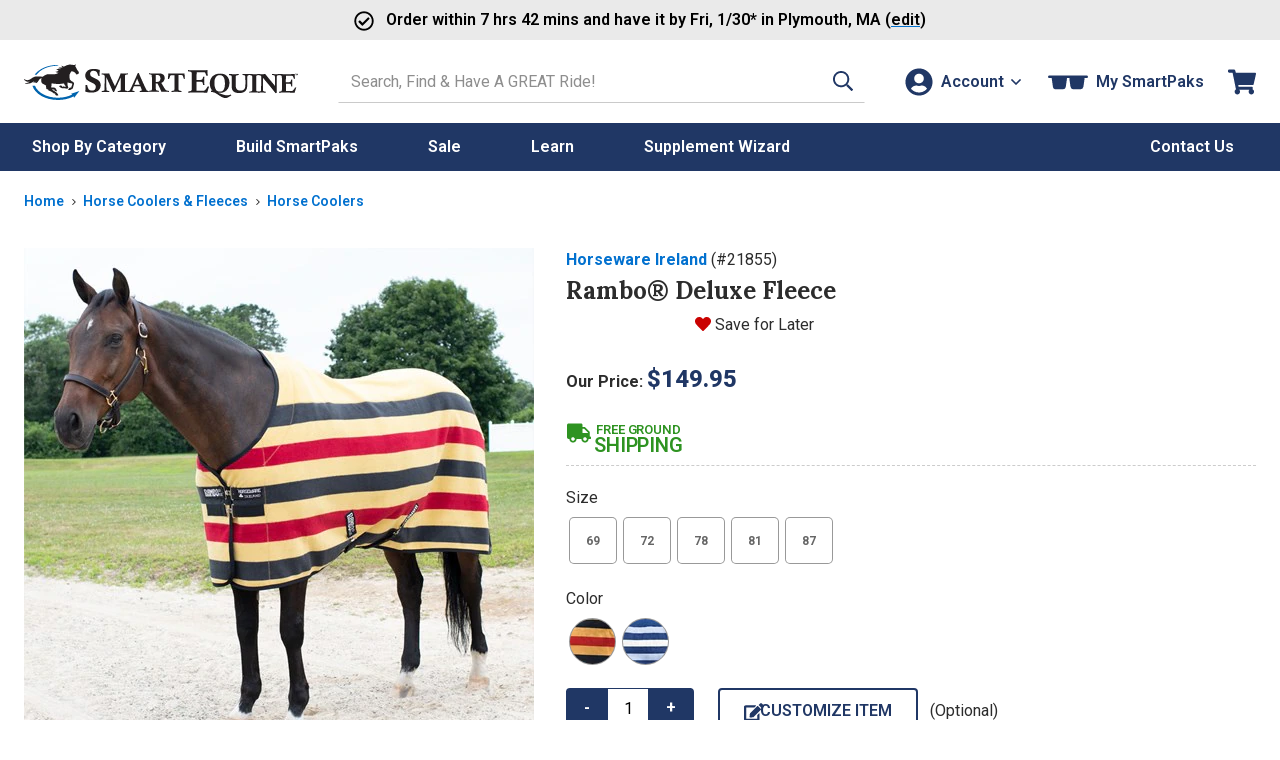

--- FILE ---
content_type: text/html; charset=utf-8
request_url: https://static.smartpak.com/pt/rambo-deluxe-fleece-11855
body_size: 45016
content:


<!DOCTYPE html>
<meta http-equiv="X-UA-Compatible" content="IE=edge" />
<html lang="en-US">
<head>
    <script type="text/javascript" src="https://static.smartpak.com/resources/7b0e10f4ad87189cd39c15ef0cfcde1c2b4470be482ac"  ></script><script>(()=>{const e=()=>{const t=document.documentElement;t.style.setProperty("overflow-y","scroll"),t.style.setProperty("--scrollbar-width",window.innerWidth-t.clientWidth+"px"),t.style.removeProperty("overflow-y")};e();addEventListener("resize",e)})();</script>
    <meta charset="utf-8" />
    <title>Rambo&reg; Deluxe Fleece</title>
    <meta name="viewport" content="width=device-width, initial-scale=1" />
    <meta name="apple-mobile-web-app-capable" content="yes" />
    <meta name="apple-mobile-web-app-status-bar-style" content="black" />
    <meta name="Url" content="https://www.smartpakequine.com/pt/rambo-deluxe-fleece-11855" />
    <meta name="Category" content="Product" />
    <meta name="Description" content="The Rambo&amp;reg; Deluxe Fleece combines a classic look with excellent thermal and moisture-wicking properties to give you a fleece that is anything but basic. Made from high-quality ..." />
    <meta name="Price" content="$149.95" />
    <meta name="ImageUrl" content="//img.smartpak.com/images/product/highres/21855_whitneystripe-1.jpg?w=120" />
    <meta name="Rank-Words" content="Fleece Cooler, Rambo Cooler, Newmarket cooler, blanket liner, rambo grand prix fleece, rambo newmarket fleece, rambo deluxe fleece, horseware," />
    <meta name="Keywords" content="New Products - View All Equine for Horses, Horse Products, Rambo&amp;reg; Deluxe Fleece" />
    <meta itemprop="description" content="The Rambo&amp;reg; Deluxe Fleece combines a classic look with excellent thermal and moisture-wicking properties to give you a fleece that is anything but basic. Made from high-quality ..." />
    <meta itemprop="name" content="Rambo&amp;reg; Deluxe Fleece" />
    <meta itemprop="image" content="//img.smartpak.com/images/product/highres/21855_whitneystripe-1.jpg?w=120" />
    <meta itemprop="telephone" content="1-800-461-8898" />
    
    <meta property="og:type" content="website" />
    <meta property="og:title" content="Rambo&amp;reg; Deluxe Fleece" />
    <meta property="og:image" content="https://img.smartpak.com/images/product/highres/21855_whitneystripe-1.jpg?w=120" />
    


    <link rel="apple-touch-icon" href="/images/mobile/homeIcon.png" />
    <link rel="apple-touch-startup-image" href="/images/mobile/splash.png" />
    <link rel="icon" type="image/vnd.microsoft.icon" href="/images/sites/favicon.ico" />
    <link rel="shortcut icon" type="image/x-icon" href="/images/sites/favicon.ico" />
    <link href="https://plus.google.com/117531511398898921733" rel="publisher" />

        <link rel="canonical" href="https://www.smartpakequine.com/pt/rambo-deluxe-fleece-11855" />
    <link rel="preconnect" href="//cdn.dynamicyield.com">
<link rel="preconnect" href="//www.googletagmanager.com">
<link rel="preconnect" href="//www.google-analytics.com">
<link rel="preconnect" href="//fonts.gstatic.com">

	<link rel="preconnect" href="https://fonts.googleapis.com">
	<link rel="preconnect" href="https://fonts.gstatic.com" crossorigin>
	<link href="https://fonts.googleapis.com/css2?family=Lora:ital,wght@0,400..700;1,400..700&family=Roboto:ital,wght@0,100..900;1,100..900&display=swap" rel="stylesheet">

    <link href="/designsystem/css/designsystem.css" rel="stylesheet"/>

    <link href="/assets/css/responsivelayoutbase.css" rel="stylesheet"/>


    
	<link rel="preconnect" href="https://fonts.googleapis.com">
	<link rel="preconnect" href="https://fonts.gstatic.com" crossorigin>
	<link href="https://fonts.googleapis.com/css2?family=Lora:ital,wght@0,400..700;1,400..700&family=Roboto:ital,wght@0,100..900;1,100..900&display=swap" rel="stylesheet">
    <link rel="preload" as="script" href="https://static.smartpak.com/resources/7b0e10f4ad87189cd39c15ef0cfcde1c2b4470be482ac"/><link rel="preload" href='/assets/css/tes.css' as="style" onload="this.onload=null;this.rel='stylesheet'">
    <noscript><link href="/assets/css/tes.css" rel="stylesheet"/>
</noscript>

    
 

    <script>!function(){window.semaphore=window.semaphore||[],window.ketch=function(){window.semaphore.push(arguments)};var e=document.createElement("script");e.type="text/javascript",e.src="https://global.ketchcdn.com/web/v3/config/smartpak/website_smart_tag/boot.js",e.defer=e.async=!0,document.getElementsByTagName("head")[0].appendChild(e)}();</script>


    



<script type="text/javascript">
    var smartPak = window.smartPak || {};
    (function (smartPak) {
        smartPak.pageData = {
            conversationsApiUrl: '//api.bazaarvoice.com/data/statistics.json?apiversion=5.4&amp;passkey=ussvmd5e23345grvthdcqjch&amp;filter=productid:',
            conversationsQuestionsApiUrl: '//api.bazaarvoice.com/data/questions.json?apiversion=5.4&amp;passkey=ussvmd5e23345grvthdcqjch&amp;filter=productid:',
            rayGunAppId: '2iEc9N+7AFzX6wJroIsqvw==',
            dyDynamicUrl: '//cdn.dynamicyield.com/api/8769396/api_dynamic.js',
            dyStaticUrl: '//cdn.dynamicyield.com/api/8769396/api_static.js',            
            antiForgeryToken : 'JBF-Ru48WZ4tEHKejsvvmAGgd3ddoyOADfyngqKlCafgzCcwuBMxWjw-NcI5E4NRuW9IgtcM-XUcIAgRxXYYtTqA0UU1:WKYlhDENg67ztNrkTQfA2YX_gJdWXJrkw3TbcboE8x5-9KXobgPJ13iLTCrgQviSzchPPYMJRJ7smF1NnBV9iM2bn6Q1',
            brSearchUrl: 'https://core.dxpapi.com/api/v1/core/',
            brSuggestUrl: 'https://suggest.dxpapi.com/api/v1/suggest/',
            brSuggestV2Url: 'https://suggest.dxpapi.com/api/v2/suggest/',
            allowAutoApplyPromo: 'true' === 'true',
            spreeEnabled: 'true' === 'true',
            processingFeeEnabled: 'False' === 'true',
            payPageScriptApplePay: 'https://request.eprotect.vantivcnp.com/eProtect/eProtect-api3.js',
            applePayJSSDK: 'https://applepay.cdn-apple.com/jsapi/1.latest/apple-pay-sdk.js',
            displayApplePay: 'true' === 'true',
            extoleReferralProgramEnabled: 'true' === 'true',
            coliCareForPouchesEnabled: 'False' === 'True',
            ketchCookieConsentEnabled: 'true' === 'true'
        };
    })(smartPak);
</script>
    
<script type="text/javascript">
(function(window){'use strict';window.SPDYHelpers={waitFor:function(evaluator,callback){var interval=null;if(evaluator()){callback()}else{interval=setInterval(function(){if(evaluator()){clearInterval(interval);interval=null;callback()}},100)}},hasProperty:function(obj,properties){for(var ret=!0,currentObj=obj,props=properties.split('.'),i=0,l=props.length;i<l;i++){if(!currentObj||void 0===currentObj[props[i]]){ret=!1;break}currentObj=currentObj[props[i]]}return ret},load:function(options){var script,link;if(options.style){(link=document.createElement('link')).rel='preload';link.as='style';link.onload=function(){link.onload=null;link.rel='stylesheet'};link.href=options.style;document.getElementsByTagName('head')[0].appendChild(link)}if(options.script){(script=document.createElement('script')).async=!0;script.type='text/javascript';script.onload=function(){if('function'==typeof options.onload){options.onload()}};script.src=options.script;document.getElementsByTagName('head')[0].appendChild(script)}}}})(window);
</script>
    


    
    <link rel="preload" href="//img.smartpak.com/images/product/highres/21855_whitneystripe-1.jpg?width=510" as="image" />
    

<script>
	window.DY = window.DY || {};
	DY.recommendationContext = {type:'PRODUCT', data: ['2109745735']};
</script>
	<script type="text/javascript" src="//cdn.dynamicyield.com/api/8769396/api_dynamic.js"></script>
	<script type="text/javascript" src="//cdn.dynamicyield.com/api/8769396/api_static.js"></script>



    <script src='/assets/js/runtime.639d28fb27c286b86bdd.js'></script>

    <script src="/jsscripts/jquery/jquery-3.6.0.min.js" defer></script>
    
   
    <script src='/designsystem/js/designsystem.js' defer></script>

    <script src='/assets/js/commonheader.420980ee4b70528dfca8.js'></script>

    <script src='/assets/js/commonbody.545ae2af32181ce198f1.js' defer></script>

    
    

<script>
(function(window){
    var categories = ([{"Id":2039,"Name":"Apparel, Tack, Equipment \u0026 Supplies","Type":"category","Url":"/apparel-tack-equipment-and-supplies-2039c"},{"Id":182,"Name":"Horse Blankets, Sheets \u0026 Coolers","Type":"product-compare","Url":"/horse-blankets-sheets-and-coolers-182pc"},{"Id":2047,"Name":"Horse Coolers \u0026 Fleeces","Type":"product-compare","Url":"/horse-coolers-and-fleeces-2047pc"},{"Id":303,"Name":"Horse Coolers","Type":"product-compare","Url":"/horse-coolers-303pc"}] || []).map(function(category){
        return { Name: category.Name, Id: category.Id }
    });    

    if(categories.length >= 2){
        categories = categories.slice(-2);
    }

    window.productClassData = {"id":11855,"name":"Rambo&reg; Deluxe Fleece","shortName":"","itemNumber":21855,"type":"tes","description":"The Rambo&reg; Deluxe Fleece combines a classic look with excellent thermal and moisture-wicking properties to give you a fleece that is anything but basic. Made from high-quality fleece that&rsquo;s anti-pilling and double bonded for durability, it effectively wicks away moisture while allowing your horse to cool gradually and comfortably. It even has double front closures, cross-belly surcingles, and a tail cord to keep it securely in place and can be used as a cozy layer as well as for cooling off after a ride, drying off after a bath, or trailering. Last but not least, it coordinates with the Rambo Newmarket accessories for a super stylish look.<br />\r\n<br />\r\nImported.","manufacturer":"Horseware Ireland","titleText":"Rambo&reg; Deluxe Fleece - SmartPak Equine","parentReportingCategory":"Horse Products","childReportingCategory":"Fleeces/Coolers","price":{"type":"base","isOnSale":false,"current":"$149.95","original":"$149.95","discounts":null,"autoShipDiscount":null},"excludeFromPromo":false,"isOrderable":true,"headline":"Why We Love This","specialOfferMessage":"","recipientType":"horse","metaTags":{"title":"Rambo&reg; Deluxe Fleece","price":"$149.95","imageUrl":"//img.smartpak.com/images/product/highres/21855_whitneystripe-1.jpg?w=120","rankTitle":"Rambo&reg; Deluxe Fleece","rankWords":"Fleece Cooler, Rambo Cooler, Newmarket cooler, blanket liner, rambo grand prix fleece, rambo newmarket fleece, rambo deluxe fleece, horseware,","keywords":"New Products - View All Equine for Horses, Horse Products, Rambo&reg; Deluxe Fleece","description":"The Rambo&reg; Deluxe Fleece combines a classic look with excellent thermal and moisture-wicking properties to give you a fleece that is anything but basic. Made from high-quality ..."},"mobileUrl":"/pt/rambo-deluxe-fleece-11855","images":[{"type":"product","url":"//img.smartpak.com/images/product/highres/21855_whitneystripe-1.jpg","text":null,"attributes":null},{"type":"sizing-chart","url":"https://img.smartpak.com/images/_sizecharts/sizechart_5be5a28d43730.jpg","text":null,"attributes":null},{"type":"product","url":"//img.smartpak.com/images/product/highres/21855_whitneystripe-2.jpg","text":null,"attributes":null},{"type":"product","url":"//img.smartpak.com/images/product/highres/21855_whitneystripe-1.jpg","text":null,"attributes":{"color":"Whitney Stripe Gold"}},{"type":"product","url":"//img.smartpak.com/images/product/highres/21855_whitneystripe-2.jpg","text":null,"attributes":{"color":"Whitney Stripe Gold"}},{"type":"product","url":"//img.smartpak.com/images/product/highres/21855_whitneystripenavy_onhorse-1.jpg","text":null,"attributes":{"color":"Whitney Stripe Navy "}}],"swatches":[{"hex":null,"url":"//img.smartpak.com/images/product/swatches/21855_Gold_ocsw.jpg","attributes":{"color":"Whitney Stripe Gold"}},{"hex":null,"url":"//img.smartpak.com/images/product/swatches/21855_WhitneyStripeNavy_ocsw.jpg","attributes":{"color":"Whitney Stripe Navy "}}],"videos":[{"thumbnail":"//img.youtube.com/vi/GeX2eZBl3Oc/3.jpg","url":"//www.youtube.com/embed/GeX2eZBl3Oc?wmode=transparent","title":"Rambo Deluxe Fleece Review","description":"Carolyn from SmartPak talks about why she thinks the Rambo Deluxe Fleece (http://pak.horse/1P7ChXJ) is so smart.\n\nThe smartest reason to get yours at SmartPak? Free Shipping Both Ways! At SmartPak.com, you’ll get free shipping every day on all orders over $75 and free returns on all sized items. Just another way it pays to be $mart.\n\nWhy We Love This:\nWith excellent thermal and wicking qualities, the Rambo Deluxe Fleece features the classic Rambo cut with a smart checked inner available in the classic Newmarket colors. This super quality fleece effectively wicks moisture keeping your horse warm while allowing to cool gradually. It's also suitable for use in the stable or while travelling. Team it with our Newmarket Accessories for a classical look at shows. \n\nFavorite Features:\n- Made from high-tech double bonded, anti-pilling fleece\n- Double front closures\n- Cross surcingles\n- Fillet string at rear"}],"bullets":null,"expandedContent":{"productClassId":11855,"subHeading1":"","subHeading1SupportingCopy":"","subHeading2":"","subHeading2SupportingCopy":"","subHeading3":"","subHeading3SupportingCopy":"","image1":"","image1SupportingCopy":"","image2":"","image2SupportingCopy":"","image3":"","image3SupportingCopy":"","image4":"","image4SupportingCopy":""},"ingredientCharts":[],"products":[{"id":2109745735,"name":"Rambo&reg; Deluxe Fleece-69-Whitney Stripe Gold","type":"tes","price":{"type":"base","isOnSale":false,"current":"149.9500000000","original":"149.9500000000","discounts":null,"autoShipDiscount":null},"estimatedArrivalDate":"2026-01-30T00:00:00-05:00","backOrderData":"","freeShipping":"b","displayName":"Rambo&reg; Deluxe Fleece-69-Whitney Stripe Gold","daysSupply":-1,"isAddOnItem":false,"inventory":1,"dropShipDelay":"","attributes":{"color":"Whitney Stripe Gold","size":"69"},"excludeFromCustomization":false,"unit":"","dosingDescription":null,"dosingInfo":[],"form":null,"cupsOfProduct":0,"isEligibleForSubscription":false,"dropShipHolidayCutoffDate":null,"showDropShipHolidayCutoffDate":false,"showCustomizationHolidayCutoffDate":false,"isFinalSale":false,"maxQuantity":500,"preserveInventory":false,"hasShippingScheduleDelay":false,"isPouch":false,"defaultSku":false},{"id":2109745741,"name":"Rambo&reg; Deluxe Fleece-72-Whitney Stripe Gold","type":"tes","price":{"type":"base","isOnSale":false,"current":"149.9500000000","original":"149.9500000000","discounts":null,"autoShipDiscount":null},"estimatedArrivalDate":"2026-01-30T00:00:00-05:00","backOrderData":"","freeShipping":"b","displayName":"Rambo&reg; Deluxe Fleece-72-Whitney Stripe Gold","daysSupply":-1,"isAddOnItem":false,"inventory":1,"dropShipDelay":"","attributes":{"size":"72","color":"Whitney Stripe Gold"},"excludeFromCustomization":false,"unit":"","dosingDescription":null,"dosingInfo":[],"form":null,"cupsOfProduct":0,"isEligibleForSubscription":false,"dropShipHolidayCutoffDate":null,"showDropShipHolidayCutoffDate":false,"showCustomizationHolidayCutoffDate":false,"isFinalSale":false,"maxQuantity":500,"preserveInventory":false,"hasShippingScheduleDelay":false,"isPouch":false,"defaultSku":false},{"id":2109745751,"name":"Rambo&reg; Deluxe Fleece-81-Whitney Stripe Gold","type":"tes","price":{"type":"base","isOnSale":false,"current":"149.9500000000","original":"149.9500000000","discounts":null,"autoShipDiscount":null},"estimatedArrivalDate":"2026-02-10T00:00:00-05:00","backOrderData":"","freeShipping":"b","displayName":"Rambo&reg; Deluxe Fleece-81-Whitney Stripe Gold","daysSupply":-1,"isAddOnItem":false,"inventory":2,"dropShipDelay":"","attributes":{"color":"Whitney Stripe Gold","size":"81"},"excludeFromCustomization":false,"unit":"","dosingDescription":null,"dosingInfo":[],"form":null,"cupsOfProduct":0,"isEligibleForSubscription":false,"dropShipHolidayCutoffDate":null,"showDropShipHolidayCutoffDate":false,"showCustomizationHolidayCutoffDate":false,"isFinalSale":false,"maxQuantity":500,"preserveInventory":false,"hasShippingScheduleDelay":false,"isPouch":false,"defaultSku":false},{"id":2109854378,"name":"Rambo&reg; Deluxe Fleece-69-Whitney Stripe Navy ","type":"tes","price":{"type":"base","isOnSale":false,"current":"149.9500000000","original":"149.9500000000","discounts":null,"autoShipDiscount":null},"estimatedArrivalDate":"2026-01-30T00:00:00-05:00","backOrderData":"","freeShipping":"b","displayName":"Rambo&reg; Deluxe Fleece-69-Whitney Stripe Navy ","daysSupply":-1,"isAddOnItem":false,"inventory":2,"dropShipDelay":"","attributes":{"color":"Whitney Stripe Navy ","size":"69"},"excludeFromCustomization":false,"unit":"","dosingDescription":null,"dosingInfo":[],"form":null,"cupsOfProduct":0,"isEligibleForSubscription":false,"dropShipHolidayCutoffDate":null,"showDropShipHolidayCutoffDate":false,"showCustomizationHolidayCutoffDate":false,"isFinalSale":false,"maxQuantity":500,"preserveInventory":false,"hasShippingScheduleDelay":false,"isPouch":false,"defaultSku":false},{"id":2109854379,"name":"Rambo&reg; Deluxe Fleece-72-Whitney Stripe Navy ","type":"tes","price":{"type":"base","isOnSale":false,"current":"149.9500000000","original":"149.9500000000","discounts":null,"autoShipDiscount":null},"estimatedArrivalDate":"2026-01-30T00:00:00-05:00","backOrderData":"","freeShipping":"b","displayName":"Rambo&reg; Deluxe Fleece-72-Whitney Stripe Navy ","daysSupply":-1,"isAddOnItem":false,"inventory":1,"dropShipDelay":"","attributes":{"color":"Whitney Stripe Navy ","size":"72"},"excludeFromCustomization":false,"unit":"","dosingDescription":null,"dosingInfo":[],"form":null,"cupsOfProduct":0,"isEligibleForSubscription":false,"dropShipHolidayCutoffDate":null,"showDropShipHolidayCutoffDate":false,"showCustomizationHolidayCutoffDate":false,"isFinalSale":false,"maxQuantity":500,"preserveInventory":false,"hasShippingScheduleDelay":false,"isPouch":false,"defaultSku":false},{"id":2109854381,"name":"Rambo&reg; Deluxe Fleece-78-Whitney Stripe Navy ","type":"tes","price":{"type":"base","isOnSale":false,"current":"149.9500000000","original":"149.9500000000","discounts":null,"autoShipDiscount":null},"estimatedArrivalDate":"2026-02-10T00:00:00-05:00","backOrderData":"","freeShipping":"b","displayName":"Rambo&reg; Deluxe Fleece-78-Whitney Stripe Navy ","daysSupply":-1,"isAddOnItem":false,"inventory":7,"dropShipDelay":"","attributes":{"color":"Whitney Stripe Navy ","size":"78"},"excludeFromCustomization":false,"unit":"","dosingDescription":null,"dosingInfo":[],"form":null,"cupsOfProduct":0,"isEligibleForSubscription":false,"dropShipHolidayCutoffDate":null,"showDropShipHolidayCutoffDate":false,"showCustomizationHolidayCutoffDate":false,"isFinalSale":false,"maxQuantity":500,"preserveInventory":false,"hasShippingScheduleDelay":false,"isPouch":false,"defaultSku":false},{"id":2109854385,"name":"Rambo&reg; Deluxe Fleece-87-Whitney Stripe Navy ","type":"tes","price":{"type":"base","isOnSale":false,"current":"149.9500000000","original":"149.9500000000","discounts":null,"autoShipDiscount":null},"estimatedArrivalDate":"2026-01-30T00:00:00-05:00","backOrderData":"","freeShipping":"b","displayName":"Rambo&reg; Deluxe Fleece-87-Whitney Stripe Navy ","daysSupply":-1,"isAddOnItem":false,"inventory":1,"dropShipDelay":"","attributes":{"color":"Whitney Stripe Navy ","size":"87"},"excludeFromCustomization":false,"unit":"","dosingDescription":null,"dosingInfo":[],"form":null,"cupsOfProduct":0,"isEligibleForSubscription":false,"dropShipHolidayCutoffDate":null,"showDropShipHolidayCutoffDate":false,"showCustomizationHolidayCutoffDate":false,"isFinalSale":false,"maxQuantity":500,"preserveInventory":false,"hasShippingScheduleDelay":false,"isPouch":false,"defaultSku":false}],"supportInfo":null,"analysis":{"primaryHeading":"","secondaryHeading":"","ingredientsText":"","ingredients":[],"keyIngredients":[]},"categoryPathNodes":[{"id":2039,"name":"Apparel, Tack, Equipment & Supplies","type":"category","url":"/apparel-tack-equipment-and-supplies-2039c"},{"id":182,"name":"Horse Blankets, Sheets & Coolers","type":"product-compare","url":"/horse-blankets-sheets-and-coolers-182pc"},{"id":2047,"name":"Horse Coolers & Fleeces","type":"product-compare","url":"/horse-coolers-and-fleeces-2047pc"},{"id":303,"name":"Horse Coolers","type":"product-compare","url":"/horse-coolers-303pc"}],"instructions":{"dosing":[],"additionalInstructions":null},"extraInformation":null,"isColiCareEligible":false,"attributes":{"size":["69","72","78","81","87"],"color":["Whitney Stripe Navy ","Whitney Stripe Gold"]},"customization":"optional","freeShipping":"b","specifications":[{"name":"Material","value":"Fleece","isKey":true},{"name":"Closure Style","value":"Surcingle","isKey":true},{"name":"Neck Style","value":"Standard","isKey":true},{"name":"Surcingles","value":"Two belly surcingles","isKey":true},{"name":"Leg Straps/Tail Cord","value":"Tail cord","isKey":false},{"name":"Customizable","value":"Yes","isKey":false},{"name":"Special Features","value":"Effectively wicks moisture keeping your horse warm, and allowing him/her to cool gradually","isKey":false}],"features":"<strong>Favorite Features</strong><br />\r\n<ul>\r\n    <li>High-quality, double-bonded fleece looks sharp and won't pill </li>\r\n    <li>Wicks moisture away while allowing your horse to cool gradually </li>\r\n    <li>Sturdy closures for a secure fit </li>\r\n    <li>Can be used as a cozy layer as well as a cooler </li>\r\n</ul>","sizingDescription":"<strong></strong>Available in sizes 66-87<br />\r\n<br />","hasSoldOutProducts":true,"zones":null,"averageOverallRating":4.8157894736842106,"totalReviewCount":38,"categoryCompareCharts":null,"miniWizardLink":null,"productForm":null,"hasAllProductAsFinalSale":false,"hasNoProductAsFinalSale":true,"containsCbd":false,"isFreight":false,"productClassMessaging":[],"isProp65":false,"isPrivateLabel":false};

    window.smartPak.pageData = window.smartPak.pageData || {};

    window.smartPak.pageData.productId = window.productClassData.id;
        
    window.dataLayer = window.dataLayer || [];

    window.dataLayer.push({
        productName: productClassData.name.trim(),
        productClassId: productClassData.id,
        itemId: productClassData.itemNumber,
        productType: productClassData.type,
        categories: categories,
        category: categories.length ? categories[categories.length - 1].Name : "",
        categoryId: categories.length ? categories[categories.length - 1].Id : -1,
    });
})(window);
</script>
    <script src="/jsscripts/jquery/knockout/knockout-3.5.1.js" defer></script>
    <script src='/assets/js/tes.4120a989aa5f1f26aaa6.js' defer></script>

    <script src="https://applepay.cdn-apple.com/jsapi/1.latest/apple-pay-sdk.js" type="text/javascript"></script>
    <script src="https://request.eprotect.vantivcnp.com/eProtect/eProtect-api3.js" type="text/javascript"></script>

    
 

    <script src="https://share.smartpakequine.com/core.js" type="text/javascript" fetchpriority="high" async></script>



    <script>
    (function(w, d){ w.addEventListener('load', function(){ var s = d.createElement('script'); s.async = true; s.src = "//apps.bazaarvoice.com/deployments/smartpak/main_site/production/en_US/bv.js"; d.getElementsByTagName('head')[0].appendChild(s); }); })(window, document);
    </script>
</head>
<body>
    <!-- GoogleTagging needs to be right below the body tag -->
    





    <script>
        window.dataLayer = window.dataLayer || [];
        window.dataLayer.push({
            event: 'sp_page_load',
            page_type: /^\/ps/i.test(location.pathname) ? 'product-ps' : 'product-pt'
        });
    </script>
    <script>
        var gtmPageType = 'Product';
        
        if(gtmPageType === 'NewHome'){
            gtmPageType = 'Home';
        }

        if(!gtmPageType){
            gtmPageType = 'Other';
        }

        window.dataLayer = window.dataLayer || [];
        window.dataLayer.push({
            corePageType: gtmPageType.toLowerCase()
        });
    </script>
    <!-- Google Tag Manager -->
    <noscript>
        <iframe src="//www.googletagmanager.com/ns.html?id=GTM-5TP59B"
                height="0" width="0" style="display: none; visibility: hidden" title="Google Tag Manager"></iframe>
    </noscript>
    <script>
        (function (w, d, s, l, i) {
            w[l] = w[l] || [];
            w[l].push({
                'gtm.start':
                    new Date().getTime(),
                event: 'gtm.js'
            });
            var f = d.getElementsByTagName(s)[0],
                j = d.createElement(s), dl = l != 'dataLayer' ? '&l=' + l : '';
            j.async = true;
            j.src =
                '//www.googletagmanager.com/gtm.js?id=' + i + dl;
            f.parentNode.insertBefore(j, f);
        })(window, document, 'script', 'dataLayer', 'GTM-5TP59B');</script>
    <!-- End Google Tag Manager -->

    <a href="#content-skip" class="content-skip">Skip to content</a>

    


<div class="hideOnMobile">
	

<div id="ieWarning" class="textCenter mvs jsHide">
	<strong class="alert">PLEASE NOTE:</strong> You may experience errors on our site when using <strong class="alert">Internet Explorer</strong>. Please consider updating your browser, or <a href="https://www.google.com/chrome/browser/desktop/index.html" target="_blank" rel="noreferrer"><strong>download Google Chrome</strong></a>.
</div>

</div>

<header class="site-header mh" id="mh">
	<div class="layout-wrapper" id="customerInfoNav">

		<div class="site-title">
			<a class="logo-link" href="/" tabindex="0" data-evt-category="ResponsiveHeader" data-evt-action="ResponsiveHeaderClick" data-evt-label="logo">
				<span class="sr-only">Go to Homepage - SmartEquine&reg;</span>
				<?xml version="1.0" encoding="UTF-8"?><svg id="a" xmlns="http://www.w3.org/2000/svg" viewBox="0 0 399.8 52.97"><defs><style>.b{fill:#0064ae;}.c{fill:#231f20;}.d{fill:#0064af;}</style></defs><path class="b" d="M12.4,32.16h3.6c4,10,17.3,17.4,33.1,17.5,8,0,15.4-1.7,21.3-4.8l-1.5-1.2,12-4-7.9,10.1-.6-2.1c-6.4,3.4-14.5,5.4-23.3,5.3-18.1-.1-33.2-9-36.7-20.7"/><path class="c" d="M50.2,12.96c-.9-.2-3,0-4.3-1.8,0,0,1.3.3,2.3-.1,1.1-.4,2.3-1.2,2.4-1.4,0,0-2.5-1.3-3.4-1.4-.1,0,.5-.8,2-.8s3.1.1,3.5.1,1-.4,1-.4c0,0-.9-.5-1.2-.6h-2.7s1.1-1.5,2.7-1.5h3.7s-1.9-2.2-1.4-2.6c.2-.2.3,0,.3,0,.5.5,2.2,1.5,3.4,1.2,1.1-.4,2.8-1.4,4-1.8,1.3-.4,3.7-1.2,5.2-1,1.6.2,5.2.7,5.6.7.7,0,1.8-.7,2.4-1.3.5-.6.3,0,.2.1,0,0-1,2.1-1,2.5s0,.7.2,1.1c.3.4,1.8,3.2,2.1,3.9.3.6,1.9,2.9,2.3,3.3s.7,1.2.6,1.4c0,.2-.2.4-.3.7,0,.3-.1.9-.3,1.1-.1.2-.9.6-1.2.6s-1.1.4-1.2.4-.9,0-1.3-.3c-.4-.4-.2-1-.3-1.2,0-.3-2.8-2.5-3.6-2.6-.7-.1-2-.4-2.3-.7-.2,0-1.1.7-2,2.7s-1.3,2.2-1.4,3c0,.9,0,1.9.1,2.6.2.7.3,3,.4,3.9,1.7,1.2,2.2,2,2.7,2.4.6.5,2.5,1.1,3.1,2.2s.5,1.9.4,2.2c0,.4-.4,1.2-.6,1.8-.2.6-.7,4-1.2,4.4-.4.4-.8,1.2-1.3,1.2s-.7.3-.9.4c-.2,0-1,.7-1.3.8h-1.8c-.2,0-.8.4-1,.2s-.2-.7-.1-1c0-.2,1.4-2.4,2.3-2.6.9-.2,1.3-.1,1.3-.1l.2.3h.4v-.8s1.1-2.8,1.3-3.4c.1-.6.1-1.1.2-1.5v-.5s-5.6-1.2-5.9-1.4c-.2-.2-1.2-.1-1.2-.1,0,0,.2,2.5.2,2.9,0,.5.1,1.6.3,2,.1.4.8,2.2.8,2.3v.4c-.1.2-1,1.2-1.4,1.4-.4.1-.6,0-.9,0s-1.5-.2-1.7-.3c-.2,0-1.1-.3-1.1-.3h-4c-.2,0-1.4-.7-1.8-.9-.4-.2-.6,0-.8-.2s-2-2-2-2c0,0,1.8-1.1,3.1-.9,1,.1,1.6,1.2,1.6,1.2v.5h.7s.2-.5.7-.5,1.8.5,2.2.5,1.7.4,1.8,0c.1-.3.1,0,0-.4-.1-.3-1.4-1.6-1.6-2-.2-.4-.8-1.3-.9-1.8,0-.5-.3-.6-.3-.6,0,0-5.3,1.1-9.9.8-4.6-.3-6.2-.4-7.6-1.1,0,0-.6.5-.6,1.5,0,.9-.2,3.3-.3,3.6,0,.4-.3.8-.1,1,.1.2.3.3.5.3h3.7c.6,0,1.8.6,2.4,1.5,1,1.6.9,1.7,1.1,2,.2.3.6,1.1.7,1.4,0,.4.1.4-.2.5-.5.1-3-.6-3.2-.9-.3-.5-.7-.9-.7-1.2v-1s-.7.8-.9.8c-.4,0-.7-.2-.7-.2h-1.9l6,3.7s.6.6.8.9c.1.2,1,.6,1.4,1.3s1.5,2.3,1.3,2.8c0,.1-3.1,0-3.1,0,0,0-1.3-1-1.4-1.5,0-.4.1-.9.1-1.2,0-.2-.5-.3-.5-.3,0,0-.6.4-1,.3-.3,0-2.9-2.2-3.5-2.5-.4-.2-2.3-1.3-4.2-1.9-.4-.2-.9-.2-1-.7v-1s-2.6-.4-2.8-.9c-.1-.4-.6-3-.3-4.4.1-.5-4.8-3.1-5.4-3.4s-2.7-2.6-1.4-7.6c0,0-.6-.2-1.4.3s-.9.3-1.9,1.6c0,0-2.3,3.5-2.5,3.7-.6.5-1.2.9-1.7,1.1-.4.2-1.5.2-1.7.2-.3,0-.9-.3-.7-.3s.7-.2.9-.4.7-.5.9-.8c.1-.2.5-.7.5-.8,0,0-2.3,1.5-3.7,1.5s-.5-.4-.3-.6c.3-.2.6-.4.6-.4l.7-1.1s-4.2,2.7-5.2,2.9c0,0-5.6,1.7-8.5.8-1.3-.4.3-.4.6-.5.5-.1.9-.2,1.2-.3.3,0,4.1-.9,5.3-2.2,0,0-3,.5-4.6,0-.9-.2-4-2.3-4-3.4,0-1.2,0-.5.2-.4.3.2,2.7,2.4,6.1,1.5,2.4-.7,2.3-.8,2.9-1.2,1.8-1.1,3.6-2.6,5.3-3.3,1.7-.6,4.8-1.3,12.8-.3,0,0,4.1-3.5,7.4-3.7,2.7-.2,7.5.2,9.6,0,2.4,0,6.4-2.1,6.4-2.1h-.5Z"/><path class="d" d="M15.4,15.66h3c5.4-7.5,16.5-12.8,29.5-13.1l3.4-1.2h-1.7c-15-.1-27.9,5.8-34.1,14.4"/><path class="c" d="M239.4,10.66v-1.7c3.8.2,7.9.3,12.3.3s10.4,0,15.9-.3c0,3.3.2,6.1.6,8.5h-2c-.2-.5-.3-.9-.4-1.1-.8-2.2-1.4-3.5-1.8-3.9s-1.4-.5-3-.5h-9c-.1,2.6-.2,6.5-.2,11.5h4.1c2.1,0,3.4-.2,3.9-.6s1-1.8,1.6-4.2h1.9c-.2,2.3-.3,4.3-.3,6.1s0,3.8.3,6.3h-1.9c-.4-2.5-.9-4-1.3-4.3-.4-.4-1.6-.6-3.7-.6h-4.6v13.1h9.3c1,0,1.7,0,2.1-.2.5-.2,1-.6,1.5-1.1,1-1.1,2.1-2.7,3.4-5h2.1c-.9,2.6-1.9,5.7-2.9,9.3-5.3-.2-10.9-.3-16.7-.3s-6.3,0-11.1.3v-1.7c2.6-.5,4.1-.8,4.5-1.1.5-.4.8-1.3.8-2.7V15.66c0-1.7-.1-2.7-.3-3.1s-.5-.7-1-1c-.5-.2-1.8-.5-4-.8l-.1-.1Z"/><path class="c" d="M274.9,39.26c-1.2-1.3-2-2.6-2.6-3.9-.8-2-1.2-4.2-1.2-6.5,0-4,1.1-7.3,3.3-9.9,2.7-3.2,6.6-4.8,11.7-4.8s7.6,1.2,10,3.6,3.7,5.7,3.7,9.8-1.3,8.1-3.9,10.8-5.8,4.1-9.7,4.1-2.5-.2-4.1-.6c4.2,1.7,7.5,2.9,10.1,3.6,1.4.4,2.7.6,3.9.6s1.7,0,2.5-.2,1.9-.5,3.2-1l.7,1.4c-2.5,1.6-4.5,2.8-6,3.4-.9.4-1.7.5-2.4.5s-1.5-.1-2.5-.4c-1.3-.4-2.7-1-4.1-1.8-.8-.5-2.6-1.6-5.3-3.4-1.8-1.2-3.3-2-4.5-2.5s-2.9-.8-5-1.1v-1.9c.6,0,1.3.1,2,.3l.2-.1ZM277.8,27.46c0,4.9.9,8.5,2.6,10.7,1.2,1.6,3.1,2.5,5.6,2.5s3.8-.8,5-2.3c1.5-1.9,2.2-5.2,2.2-9.7s-.8-7.8-2.4-9.9c-1.2-1.6-3-2.4-5.2-2.4s-3.1.5-4.3,1.4-2.1,2.3-2.7,4.1c-.5,1.8-.8,3.7-.8,5.7v-.1Z"/><path class="c" d="M299,16.16v-1.4c3,.1,5.4.2,7.2.2s4.2,0,7.2-.2v1.4c-1.9.3-3.1.6-3.6.8-.3.1-.5.3-.6.6-.1.3-.2,1.2-.2,2.5v9.9c0,2.5.1,4.3.4,5.2.4,1.2,1.1,2.2,2.1,2.9s2.5,1.1,4.4,1.1,3.6-.4,4.7-1.3c1.1-.8,1.7-2,2-3.3.3-1.4.5-3.7.5-7.1s0-2.9-.2-6.5c0-2-.2-3.1-.3-3.5,0-.2-.2-.4-.4-.5-.2-.2-1.1-.4-2.5-.7-.2,0-.4,0-.8-.2v-1.4c2.7.1,4.6.2,5.8.2s3.1,0,5.3-.2v1.4c-2,.4-3.1.6-3.4.9s-.5.5-.6,1c-.1.7-.2,4-.2,9.8,0,3.3-.1,5.5-.3,6.6-.2,1.4-.6,2.6-1.1,3.5s-1.2,1.7-2.1,2.5-2,1.3-3.1,1.7c-1.5.5-3.1.7-4.8.7-2.9,0-5.1-.4-6.8-1.2-1.7-.8-2.9-1.9-3.5-3.3-.7-1.3-1-3.3-1-5.9v-11.9c0-1.5,0-2.5-.2-2.9-.1-.3-.3-.5-.6-.6-.3-.1-1.4-.4-3.3-.7v-.1Z"/><path class="c" d="M343.2,14.76v1.4h-.7c-1.7.3-2.7.6-3.1.9-.3.3-.5.9-.5,1.8v18.4c0,1.1,0,1.8.2,2.1.1.3.3.5.6.6.5.2,1.4.5,2.9.7.2,0,.4,0,.7.1v1.4c-2.6-.1-5-.2-7-.2s-4.4,0-7.6.2v-1.4c2-.4,3.1-.6,3.3-.7.3-.1.5-.3.7-.5.2-.3.3-.9.3-1.8v-18.5c0-1-.1-1.7-.4-2s-1.3-.6-3-.9c-.2,0-.5,0-.8-.2v-1.4c3.3.1,5.8.2,7.4.2s4.1,0,7.1-.2h-.1Z"/><path class="c" d="M341.8,16.16v-1.4c1.8.1,3.4.2,4.9.2s3.3,0,5.4-.2c1.6,2.1,6.3,8,14.2,17.5v-10.5c-.1-2.6-.2-4-.4-4.3-.1-.3-.4-.5-.7-.7-.3-.2-1.4-.4-3.3-.6v-1.4c2.1.1,3.9.2,5.4.2s3.4,0,5.7-.2v1.4c-.4,0-.7.1-.9.2-1.5.2-2.4.5-2.7.8-.3.3-.5.8-.5,1.7-.1,1.8-.2,5.5-.2,11.1s0,7.7.2,12.4c-.6.2-1.2.4-1.8.6l-7.3-9.2-11.2-13.6v9.2l.2,8.9c0,.7.1,1.1.2,1.3,0,.2.2.3.4.4.3.2,1.2.4,2.7.7.2,0,.5,0,.8.2v1.4c-2.2-.1-4-.2-5.3-.2s-3.1,0-5.8.2v-1.4c.4,0,.7-.1.9-.2,1.5-.2,2.4-.5,2.6-.7.2-.1.3-.3.4-.6s.2-2.2.3-5.7c.1-5.2.2-9.6.2-13.3s0-2-.2-2.4c-.1-.3-.4-.6-.7-.8s-1.2-.4-2.6-.7c-.2,0-.5-.1-1-.2l.1-.1Z"/><path class="c" d="M371.8,16.16v-1.4c3.1.1,6.5.2,10.1.2s8.6,0,13.1-.2c0,2.7.2,5,.5,7h-1.6c-.2-.4-.3-.7-.3-.9-.6-1.8-1.1-2.9-1.5-3.2-.4-.3-1.2-.4-2.4-.4h-7.4c-.1,2.2-.2,5.3-.2,9.5h3.4c1.8,0,2.8-.1,3.2-.5.4-.3.8-1.5,1.3-3.4h1.6c-.1,1.9-.2,3.6-.2,5s0,3.1.2,5.2h-1.6c-.4-2.1-.7-3.3-1-3.6s-1.3-.5-3-.5h-3.8v10.8h7.7c.8,0,1.4,0,1.7-.2.5-.2.9-.5,1.2-.9.8-.9,1.7-2.2,2.8-4.1h1.7c-.7,2.1-1.6,4.7-2.4,7.7-4.4-.1-9-.2-13.8-.2s-5.2,0-9.1.2v-1.4c2.1-.4,3.4-.7,3.7-.9.4-.3.6-1,.6-2.2v-17.4c0-1.4,0-2.2-.2-2.6s-.4-.6-.8-.8-1.5-.4-3.3-.7l-.2-.1Z"/><path class="c" d="M110.4,17.46h-2.3c-.5-3-1.3-5-2.3-6s-2.5-1.5-4.3-1.5-2.9.4-3.8,1.3c-.9.8-1.3,1.9-1.3,3.2s.4,2.2,1.2,3.1c.8,1,2.8,2.1,5.9,3.5s5.3,2.9,6.5,4.5,1.9,3.5,1.9,5.9-1.1,5.3-3.2,7.4-5.5,3.2-10.3,3.2-3.3-.1-4.8-.4c-1.1-.2-2.6-.5-4.2-1.1.3-2.8.4-5.5.4-8.1v-1.6h2.3c.6,3.1,1.3,5.2,2.2,6.2,1.2,1.4,2.8,2.1,4.9,2.1s3-.5,4-1.5,1.5-2.2,1.5-3.8-.2-1.8-.6-2.6c-.4-.8-1-1.4-1.9-2s-2.3-1.4-4.5-2.4c-3.3-1.6-5.5-3.1-6.7-4.5-1.1-1.4-1.7-3.1-1.7-5.1,0-2.9,1.1-5.3,3.2-7.2s5.2-2.8,9.2-2.8,5.5.5,8.7,1.5c0,2.5-.1,4.2-.1,5.1s0,2.3.1,3.6h0Z"/><path class="c" d="M113.3,15.16v-1.4c2.3.1,4.2.2,5.7.2s3.3,0,5.2-.2c.5,1.5,1.3,3.2,2.1,5.2,2.4,5.4,4.5,10,6.4,13.8l4.9-10.5c.8-1.7,1.4-3.1,1.8-4.2.5-1.1,1-2.5,1.7-4.3,2.4.1,4.2.2,5.3.2s2.7,0,5.2-.2v1.4c-.4,0-.7.1-.9.2-1.7.3-2.6.5-2.9.8s-.4.7-.5,1.4c0,.7-.1,3.6-.1,8.8v10.2c0,1,.1,1.6.2,1.9.1.2.2.4.4.5.4.3,1.4.5,2.8.7l.9.2v1.4c-3.1-.1-5.5-.2-7.1-.2s-4.2,0-7.5.2v-1.4c2-.4,3.2-.6,3.4-.7.3-.1.4-.3.6-.4.1-.2.2-.4.3-.7v-15.9c0-2.9,0-1.1,0-2.5-.7,1.5-3.3,7.2-7.8,17.1l-2,4.3h-1.5c-1.5-3.3-4.7-10.5-9.8-21.6v4.3c0,6.4,0,10.7.2,12.7,0,1.2.1,1.8.2,2,0,.2.3.4.6.6s1.2.4,2.6.6c.2,0,.4,0,.8.2v1.4c-1.8-.1-3.6-.2-5.3-.2s-3.7,0-5.9.2v-1.4c1.7-.3,2.7-.5,3.1-.6s.6-.3.8-.6c.2-.3.3-.8.3-1.7l.2-12.3v-4.8c0-1.6,0-2.7-.3-3.2-.1-.3-.3-.5-.6-.7-.3-.2-1.2-.3-2.8-.5-.2,0-.5,0-.9-.1l.2-.2Z"/><path class="c" d="M168.8,41.16v-1.4c1.6-.3,2.5-.5,2.7-.7s.4-.4.4-.7,0-.4-.1-.6c-.2-.5-.9-2.2-2-4.9h-9.5c-1.4,3.4-2.2,5.2-2.2,5.6s.1.5.3.7c.2.1,1.1.4,2.7.7v1.4c-1.6-.1-3.2-.2-4.7-.2s-3.2,0-4.9.2v-1.4c1.2-.2,2-.5,2.4-.8.3-.2.6-.5.8-.9.5-.8,2-4,4.5-9.4,1.6-3.5,3.8-8.6,6.8-15.4h1.5c1.2,3,3.7,8.7,7.4,16.9,2.1,4.6,3.3,7.2,3.7,7.8.3.4.6.7.8.9.3.2,1.2.5,2.7.9v1.4c-2.3-.1-4.4-.2-6.4-.2s-4.3,0-7.2.2l.3-.1ZM165.1,21.56l-3.9,9.1h7.7l-3.8-9.1Z"/><path class="c" d="M182.4,15.16v-1.4c4.4.1,6.9.2,7.7.2h7.1c1.9,0,3.4.2,4.5.7s1.9,1.3,2.6,2.3c.7,1.1,1,2.3,1,3.6s-.2,2.2-.7,3.2-1.1,1.9-1.9,2.6c-.5.5-1.3,1-2.4,1.5.9,1.5,2.2,3.6,3.8,6.4,1.2,2,2,3.2,2.4,3.6.4.4.8.7,1.2.9.7.3,1.9.6,3.7.9v1.4c-2.2-.1-4-.2-5.3-.2s-3.2,0-5.4.2c-1.6-3.6-3.6-7.8-6-12.4-.7,0-1.5,0-2.3-.2v8c.1,1,.2,1.6.3,1.8s.3.4.6.5c.2,0,1.3.3,3.5.8v1.4c-3-.1-5.4-.2-7.2-.2s-4.2,0-7.2.2v-1.4c2.2-.4,3.4-.7,3.7-.9s.5-.6.5-1.3v-15.7c0-2.7,0-4.3-.2-4.9,0-.4-.3-.7-.5-.9-.3-.2-1.2-.4-2.7-.7l-.9-.2.1.2ZM192.4,26.46h1.4c1.8,0,3.1-.4,4-1.3s1.3-2.2,1.3-3.9-.4-2.9-1.2-3.8-1.9-1.3-3.3-1.3-1.3,0-2.2.1v10.2Z"/><path class="c" d="M235,21.86h-1.8c-.9-2.7-1.4-4.3-1.6-4.6-.2-.4-.5-.6-.8-.8-.4-.1-1.5-.2-3.4-.2h-1.9v18c0,2.2,0,3.6.2,4.1,0,.2.3.4.6.6.3.1,1.5.4,3.5.8v1.4c-3.9-.1-6.5-.2-7.6-.2s-3.8,0-7,.2v-1.4c2.1-.4,3.3-.6,3.7-.8.3-.1.4-.4.5-.7,0-.3.1-1.7.1-4v-17.8h-3.2c-1.1,0-1.8,0-2.2.3-.4.2-.6.5-.9,1-.3.7-.8,2.2-1.5,4.3h-1.8c.2-1.9.4-3.2.4-3.9s.1-2.1.2-4.2c5.1.1,10.1.2,14.9.2,4.1,0,7.1,0,8.9-.2,0,2.5.2,5.2.6,8.1l.1-.2Z"/><path d="M396.7,14.76v1.9h-.4v-1.9h-.5v-.4h1.5v.4h-.6ZM398.1,14.46l.6,1.2.6-1.2h.5v2.2h-.4v-1.5l-.5,1h-.2l-.5-1v1.5h-.4v-2.2h.5-.2Z"/></svg>
			</a>
		</div>

		<div class="site-search">

			<form action="/search/search" id="searchForm" method="get" novalidate="novalidate" autocomplete="off">
    <label class="sr-only" for="txtSearchTerm">Search SmartEquine. Start typing, then use the tab key to select an option from the results.</label>
    <input type="search" name="searchTerm" maxlength="200" autocomplete="off" value="" class="" id="txtSearchTerm" data-val="true" data-val-length="Invalid search term." data-val-length-max="200" data-val-searchterm="Invalid search term." aria-invalid="false" placeholder="Search, Find &amp; Have A GREAT Ride!"><!-- Search input -->
    <button class="primary button plain" type="submit" role="button" data-type="icon" aria-label="Search">
		


<span class="icon"   >
    <svg xmlns="http://www.w3.org/2000/svg" viewBox="0 0 512 512"><!-- Font Awesome Pro 5.15.4 by @fontawesome - https://fontawesome.com License - https://fontawesome.com/license (Commercial License) --><path d="M508.5 468.9L387.1 347.5c-2.3-2.3-5.3-3.5-8.5-3.5h-13.2c31.5-36.5 50.6-84 50.6-136C416 93.1 322.9 0 208 0S0 93.1 0 208s93.1 208 208 208c52 0 99.5-19.1 136-50.6v13.2c0 3.2 1.3 6.2 3.5 8.5l121.4 121.4c4.7 4.7 12.3 4.7 17 0l22.6-22.6c4.7-4.7 4.7-12.3 0-17zM208 368c-88.4 0-160-71.6-160-160S119.6 48 208 48s160 71.6 160 160-71.6 160-160 160z"/></svg>
</span>

    </button>
    <span class="field-validation-valid" data-valmsg-for="SearchTerm" data-valmsg-replace="true"></span>
</form>


		</div>


<nav id="nav-account" class="nav-account" data-navtype="tools"  data-autoclose="true" data-animation="true" data-evt-category="ResponsiveHeader" data-evt-action="ResponsiveHeaderClick" aria-label="Account">
	<button class="ds-side-reveal-btn-open tools-trigger account-nav-trigger plain button" id="account-nav-trigger" tabindex="0" aria-haspopup="true" aria-expanded="false" data-evt-label="Account" aria-label="Account">
		


<span class="icon"   >
    <svg xmlns="http://www.w3.org/2000/svg" viewBox="0 0 496 512"><!-- Font Awesome Pro 5.15.4 by @fontawesome - https://fontawesome.com License - https://fontawesome.com/license (Commercial License) --><path d="M248 8C111 8 0 119 0 256s111 248 248 248 248-111 248-248S385 8 248 8zm0 96c48.6 0 88 39.4 88 88s-39.4 88-88 88-88-39.4-88-88 39.4-88 88-88zm0 344c-58.7 0-111.3-26.6-146.5-68.2 18.8-35.4 55.6-59.8 98.5-59.8 2.4 0 4.8.4 7.1 1.1 13 4.2 26.6 6.9 40.9 6.9 14.3 0 28-2.7 40.9-6.9 2.3-.7 4.7-1.1 7.1-1.1 42.9 0 79.7 24.4 98.5 59.8C359.3 421.4 306.7 448 248 448z"/></svg>
</span>

		<span id="account-greeting" class="account-messaging account-greeting jsHide"></span>
		<strong class="account-messaging account-type-label jsHide"></strong>
		<span class="text vishid-mobile">
			Account
		</span>
		


<span class="icon vishid-mobile"   >
    <svg xmlns="http://www.w3.org/2000/svg" viewBox="0 0 320 512"><!-- Font Awesome Pro 5.15.4 by @fontawesome - https://fontawesome.com License - https://fontawesome.com/license (Commercial License) --><path d="M151.5 347.8L3.5 201c-4.7-4.7-4.7-12.3 0-17l19.8-19.8c4.7-4.7 12.3-4.7 17 0L160 282.7l119.7-118.5c4.7-4.7 12.3-4.7 17 0l19.8 19.8c4.7 4.7 4.7 12.3 0 17l-148 146.8c-4.7 4.7-12.3 4.7-17 0z"/></svg>
</span>

	</button>

	<div class="ds-nav-container ds-side-reveal">
		<div class="ds-nav-inner">
			<ul>
				<li><a tabindex="-1" id="nav-account-first-focus" class="primary button jsHide" data-size="sm" rel="nofollow" href="#"></a></li>
				<li><a tabindex="-1" href="/myaccount">Account Home Page</a></li>
				<li><a tabindex="-1" href="/AutoShipManager">AutoShip Manager</a></li>
				<li><a tabindex="-1" href="/yourorders">Order History</a></li>
				<li><a tabindex="-1" href="/wishlist">Wishlist</a></li>
			</ul>
		</div>
	</div>

	<button class="ds-side-reveal-btn-close plain button" aria-hidden="true" data-evt-label="Close Mobile Navigation">
		<span class="sr-only">Close Mobile Navigation</span>
		


<span class="icon"   >
    <svg xmlns="http://www.w3.org/2000/svg" viewBox="0 0 320 512"><!-- Font Awesome Pro 5.15.4 by @fontawesome - https://fontawesome.com License - https://fontawesome.com/license (Commercial License) --><path d="M193.94 256L296.5 153.44l21.15-21.15c3.12-3.12 3.12-8.19 0-11.31l-22.63-22.63c-3.12-3.12-8.19-3.12-11.31 0L160 222.06 36.29 98.34c-3.12-3.12-8.19-3.12-11.31 0L2.34 120.97c-3.12 3.12-3.12 8.19 0 11.31L126.06 256 2.34 379.71c-3.12 3.12-3.12 8.19 0 11.31l22.63 22.63c3.12 3.12 8.19 3.12 11.31 0L160 289.94 262.56 392.5l21.15 21.15c3.12 3.12 8.19 3.12 11.31 0l22.63-22.63c3.12-3.12 3.12-8.19 0-11.31L193.94 256z"/></svg>
</span>

	</button>
</nav>

<noscript>
	<ul>
		<li>
			<a href="#">Welcome!</a>
			<ul>
				<li><a rel="nofollow" href="/account/login?returnUrl=https%3a%2f%2fwww.SmartPakEquine.com%2f">+Sign In</a></li>
				<li><a rel="nofollow" href="/myaccount">Account Home Page</a></li>
				<li><a rel="nofollow" href="/AutoShipManager">AutoShip Manager</a></li>
				<li><a rel="nofollow" href="/yourorders">Order History</a></li>
				<li><a rel="nofollow" href="/wishlist">Wishlist</a></li>
				<li><a rel="nofollow" href="/account/Register?create=true">Create an Account</a></li>
			</ul>
		</li>
		<li>
			<a href="#">Start SmartPaks</a>
			<ul>
				<li><a rel="nofollow" href="/content/what-are-smartpaks">What are SmartPaks?</a></li>
				<li><a rel="nofollow" href="/?mgr=true" class="openManager">SmartPaks Manager</a></li>
				<li><a rel="nofollow" href="/horse-supplement-wizard">Supplement Wizard</a></li>
				<li><a rel="nofollow" href="/content/ColiCare">ColiCare Program</a></li>
			</ul>
		</li>
	</ul>
</noscript>


		<nav id="nav-smartpaks" class="nav-smartpaks" data-navtype="tools" data-evt-category="ResponsiveHeader" data-evt-action="ResponsiveHeaderClick" aria-label="SmartPaks">
			<a class="tools-trigger smartpak-management-url" href="/content/my-smartpaks">
			


<span class="icon"   >
    <svg xmlns="http://www.w3.org/2000/svg" viewBox="0 0 512 512"><path d="M496.689,174h-481a15.5,15.5,0,1,0-.369,31H49.613A39.814,39.814,0,0,0,49,220.582v-.006l13.655,95.839A39.663,39.663,0,0,0,102.005,350h86.878a39.662,39.662,0,0,0,39.35-33.585l13.655-95.833A39.814,39.814,0,0,0,241.275,205h33.534a39.871,39.871,0,0,0-.618,15.582l13.65,95.833A39.668,39.668,0,0,0,327.2,350h86.877a39.685,39.685,0,0,0,39.356-33.585l13.65-95.833A39.871,39.871,0,0,0,466.462,205H496.32a15.5,15.5,0,1,0,.369-31Z"/></svg>
</span>

				<span class="text vishid-mobile">My SmartPaks</span>
			</a>
		</nav>


<nav id="nav-cart" class="nav-cart" data-navtype="tools" data-autoclose="true" aria-label="Cart">
	<a class="tools-trigger" rel="nofollow" href="/cart" data-desktop="/cart"  data-evt-category="ResponsiveHeader" data-evt-action="ResponsiveHeaderClick" data-evt-label="View your cart">
		<h2 class="sr-only">View your cart</h2>
		


<span class="icon"   >
    <svg xmlns="http://www.w3.org/2000/svg" viewBox="0 0 576 512"><!-- Font Awesome Pro 5.15.4 by @fontawesome - https://fontawesome.com License - https://fontawesome.com/license (Commercial License) --><path d="M528.12 301.319l47.273-208C578.806 78.301 567.391 64 551.99 64H159.208l-9.166-44.81C147.758 8.021 137.93 0 126.529 0H24C10.745 0 0 10.745 0 24v16c0 13.255 10.745 24 24 24h69.883l70.248 343.435C147.325 417.1 136 435.222 136 456c0 30.928 25.072 56 56 56s56-25.072 56-56c0-15.674-6.447-29.835-16.824-40h209.647C430.447 426.165 424 440.326 424 456c0 30.928 25.072 56 56 56s56-25.072 56-56c0-22.172-12.888-41.332-31.579-50.405l5.517-24.276c3.413-15.018-8.002-29.319-23.403-29.319H218.117l-6.545-32h293.145c11.206 0 20.92-7.754 23.403-18.681z"/></svg>
</span>

		<span id="itemCount" class="jsHide">
			<span class="cart-badge">0</span> <span class="sr-only">items in your cart</span>
		</span>
	</a>
</nav>


		<div id="custAcctUpdate" class="acctActionLink jsHide" data-evt-category="ResponsiveHeader" data-evt-action="ResponsiveHeaderClick">
			<a href="/yourorders?selectedTab=2" target="_top">
				


<span class="icon"   data-message="bgcolor-warning"  data-action>
    <svg xmlns="http://www.w3.org/2000/svg" viewBox="0 0 192 512"><!-- Font Awesome Pro 5.15.4 by @fontawesome - https://fontawesome.com License - https://fontawesome.com/license (Commercial License) --><path d="M176 432c0 44.112-35.888 80-80 80s-80-35.888-80-80 35.888-80 80-80 80 35.888 80 80zM25.26 25.199l13.6 272C39.499 309.972 50.041 320 62.83 320h66.34c12.789 0 23.331-10.028 23.97-22.801l13.6-272C167.425 11.49 156.496 0 142.77 0H49.23C35.504 0 24.575 11.49 25.26 25.199z"/></svg>
</span>

				<strong>Payment Update Required</strong>
			</a>
		</div>

		<div id="custContactUs" class="acctActionLink jsHide" data-evt-category="ResponsiveHeader" data-evt-action="ResponsiveHeaderClick">
			<a href="/contactus?PleaseContactUs=True" target="_top">
				


<span class="icon"   data-message="bgcolor-warning"  data-action>
    <svg xmlns="http://www.w3.org/2000/svg" viewBox="0 0 192 512"><!-- Font Awesome Pro 5.15.4 by @fontawesome - https://fontawesome.com License - https://fontawesome.com/license (Commercial License) --><path d="M176 432c0 44.112-35.888 80-80 80s-80-35.888-80-80 35.888-80 80-80 80 35.888 80 80zM25.26 25.199l13.6 272C39.499 309.972 50.041 320 62.83 320h66.34c12.789 0 23.331-10.028 23.97-22.801l13.6-272C167.425 11.49 156.496 0 142.77 0H49.23C35.504 0 24.575 11.49 25.26 25.199z"/></svg>
</span>

				<strong>Please contact us about your account</strong>
			</a>
		</div>

		<div id="back-order-item-msg" class="hasBackOrderItem acctActionLink jsHide" data-evt-category="ResponsiveHeader" data-evt-action="ResponsiveHeaderClick">
			<a href="/yourorders">
				


<span class="icon"   data-message="bgcolor-warning"  data-action>
    <svg xmlns="http://www.w3.org/2000/svg" viewBox="0 0 192 512"><!-- Font Awesome Pro 5.15.4 by @fontawesome - https://fontawesome.com License - https://fontawesome.com/license (Commercial License) --><path d="M176 432c0 44.112-35.888 80-80 80s-80-35.888-80-80 35.888-80 80-80 80 35.888 80 80zM25.26 25.199l13.6 272C39.499 309.972 50.041 320 62.83 320h66.34c12.789 0 23.331-10.028 23.97-22.801l13.6-272C167.425 11.49 156.496 0 142.77 0H49.23C35.504 0 24.575 11.49 25.26 25.199z"/></svg>
</span>

				<strong>Action required</strong>: <span class="custFirstName"></span>, we have news about your backorder (learn more)
			</a>
		</div>

		


<nav id="ds-main-nav" class="ds-nav ds-nav-bar" data-fullbleed="md lg xl" data-evt-category="ResponsiveNavigation" data-evt-action="ResponsiveNavigationClick" aria-label="Main Navigation">        <button class="ds-side-reveal-btn-open plain button" id="nav-global-first-focus-mobile" tabindex="-1" aria-hidden="true">
            <span class="sr-only">Open Mobile Navigation</span>
            


<span class="icon"   >
    <svg xmlns="http://www.w3.org/2000/svg" viewBox="0 0 448 512"><!-- Font Awesome Pro 5.15.4 by @fontawesome - https://fontawesome.com License - https://fontawesome.com/license (Commercial License) --><path d="M436 124H12c-6.627 0-12-5.373-12-12V80c0-6.627 5.373-12 12-12h424c6.627 0 12 5.373 12 12v32c0 6.627-5.373 12-12 12zm0 160H12c-6.627 0-12-5.373-12-12v-32c0-6.627 5.373-12 12-12h424c6.627 0 12 5.373 12 12v32c0 6.627-5.373 12-12 12zm0 160H12c-6.627 0-12-5.373-12-12v-32c0-6.627 5.373-12 12-12h424c6.627 0 12 5.373 12 12v32c0 6.627-5.373 12-12 12z"/></svg>
</span>

        </button>
<div class="ds-nav-container ds-side-reveal ds-side-reveal-dark">    <ul>
        <li>
            <a class="ds-nav-account-mobile" id="mobile-account-link" tabindex="-1" href="#nav-account" aria-hidden="true" data-evt-label="Account"></a>
        </li>

                <li>
                    <button id="nav-global-first-focus-desktop" class="ds-nav-reveal-btn plain button" aria-controls="shop-by-category-dropdown">
                        <span class="text">Shop By Category</span>
                        


<span class="icon"   >
    <svg xmlns="http://www.w3.org/2000/svg" viewBox="0 0 320 512"><!-- Font Awesome Pro 5.15.4 by @fontawesome - https://fontawesome.com License - https://fontawesome.com/license (Commercial License) --><path d="M143 352.3L7 216.3c-9.4-9.4-9.4-24.6 0-33.9l22.6-22.6c9.4-9.4 24.6-9.4 33.9 0l96.4 96.4 96.4-96.4c9.4-9.4 24.6-9.4 33.9 0l22.6 22.6c9.4 9.4 9.4 24.6 0 33.9l-136 136c-9.2 9.4-24.4 9.4-33.8 0z"/></svg>
</span>

                    </button>
                    <div class="ds-nav-inner ds-nav-full-height" id="shop-by-category-dropdown">    <ul>
        <li class="ds-nav-sm">
            <button tabindex="-1" class="ds-nav-back plain button" aria-hidden="true">
                


<span class="icon"   >
    <svg xmlns="http://www.w3.org/2000/svg" viewBox="0 0 192 512"><!-- Font Awesome Pro 5.15.4 by @fontawesome - https://fontawesome.com License - https://fontawesome.com/license (Commercial License) --><path d="M4.2 247.5L151 99.5c4.7-4.7 12.3-4.7 17 0l19.8 19.8c4.7 4.7 4.7 12.3 0 17L69.3 256l118.5 119.7c4.7 4.7 4.7 12.3 0 17L168 412.5c-4.7 4.7-12.3 4.7-17 0L4.2 264.5c-4.7-4.7-4.7-12.3 0-17z"/></svg>
</span>

                Back
            </button>
        </li>

                <li>
                    <button tabindex="-1" class="plain button">
                        Supplements
                        


<span class="icon"   >
    <svg xmlns="http://www.w3.org/2000/svg" viewBox="0 0 192 512"><!-- Font Awesome Pro 5.15.4 by @fontawesome - https://fontawesome.com License - https://fontawesome.com/license (Commercial License) --><path d="M187.8 264.5L41 412.5c-4.7 4.7-12.3 4.7-17 0L4.2 392.7c-4.7-4.7-4.7-12.3 0-17L122.7 256 4.2 136.3c-4.7-4.7-4.7-12.3 0-17L24 99.5c4.7-4.7 12.3-4.7 17 0l146.8 148c4.7 4.7 4.7 12.3 0 17z"/></svg>
</span>

                    </button>
                        <ul>
        <li>
            <button tabindex="-1" class="ds-nav-back plain button" aria-hidden="true">
                


<span class="icon"   >
    <svg xmlns="http://www.w3.org/2000/svg" viewBox="0 0 192 512"><!-- Font Awesome Pro 5.15.4 by @fontawesome - https://fontawesome.com License - https://fontawesome.com/license (Commercial License) --><path d="M4.2 247.5L151 99.5c4.7-4.7 12.3-4.7 17 0l19.8 19.8c4.7 4.7 4.7 12.3 0 17L69.3 256l118.5 119.7c4.7 4.7 4.7 12.3 0 17L168 412.5c-4.7 4.7-12.3 4.7-17 0L4.2 264.5c-4.7-4.7-4.7-12.3 0-17z"/></svg>
</span>

                Back  to Shop By Category
            </button>
        </li>

            <li class=""><a class="nav-item-link-plain" tabindex="-1" href="/horse-supplements-366pc">All Horse Supplements</a></li>
            <li class=""><a class="nav-item-link-plain" tabindex="-1" href="https://www.smartpakequine.com/easypouches-for-horses-2188pc">EasyPouches</a></li>
            <li class=""><a class="nav-item-link-plain" tabindex="-1" href="/horse-calming-and-behavior-supplements-11pc">Calming & Behavior</a></li>
            <li class=""><a class="nav-item-link-plain" tabindex="-1" href="/horse-dewormer-paste-and-supplements-1pc">Dewormer</a></li>
            <li class=""><a class="nav-item-link-plain" tabindex="-1" href="/horse-digestive-supplements-14pc">Digestion</a></li>
            <li class=""><a class="nav-item-link-plain" tabindex="-1" href="/horse-electrolyte-supplements-291pc">Electrolytes</a></li>
            <li class=""><a class="nav-item-link-plain" tabindex="-1" href="/horse-energy-supplements-21pc">Energy</a></li>
            <li class=""><a class="nav-item-link-plain" tabindex="-1" href="/horse-feed-and-ration-balancers-2016pc">Feed & Ration Balancers</a></li>
            <li class=""><a class="nav-item-link-plain" tabindex="-1" href="/equine-health-and-wellness-supplements-1264pc">Health & Wellness</a></li>
            <li class=""><a class="nav-item-link-plain" tabindex="-1" href="/horse-hoof-supplements-6pc">Hoof</a></li>
            <li class=""><a class="nav-item-link-plain" tabindex="-1" href="/equine-insect-control-supplements-19pc">Insect Control</a></li>
            <li class=""><a class="nav-item-link-plain" tabindex="-1" href="/equine-joint-supplements-5pc">Joint</a></li>
            <li class=""><a class="nav-item-link-plain" tabindex="-1" href="/equine-metabolic-supplements-780pc">Metabolic</a></li>
            <li class=""><a class="nav-item-link-plain" tabindex="-1" href="/equine-multipurpose-supplements-788pc">Multi-Purpose</a></li>
            <li class=""><a class="nav-item-link-plain" tabindex="-1" href="/equine-respiratory-supplements-16pc">Respiratory</a></li>
            <li class=""><a class="nav-item-link-plain" tabindex="-1" href="/horse-skin-and-coat-supplements--7pc">Skin & Coat</a></li>
            <li class=""><a class="nav-item-link-plain" tabindex="-1" href="/equine-ulcer-medication-and-gastric-health-supplements-24pc">Ulcer & Gastric Health</a></li>
            <li class=""><a class="nav-item-link-plain" tabindex="-1" href="/horse-vitamins-and-minerals-supplements-1664pc">Vitamins & Minerals</a></li>
            <li class=""><a class="nav-item-link-plain" tabindex="-1" href="/horse-weight-gain-and-muscle-supplements-10pc">Weight Gain & Muscle</a></li>
            <li class="secondary"><a class="nav-item-link-plain" tabindex="-1" href="/smartsupplements-849pc">SmartSupplements</a></li>
            <li class="secondary"><a class="nav-item-link-plain" tabindex="-1" href="/colicare-eligible-supplements-1513pc">ColiCare</a></li>
            <li class="secondary"><a class="nav-item-link-plain" tabindex="-1" href="/supplements-by-brand-1572pc">Supplements by Brand</a></li>

    </ul>

                </li>
                <li>
                    <button tabindex="-1" class="plain button">
                        Horse Treats & Toys
                        


<span class="icon"   >
    <svg xmlns="http://www.w3.org/2000/svg" viewBox="0 0 192 512"><!-- Font Awesome Pro 5.15.4 by @fontawesome - https://fontawesome.com License - https://fontawesome.com/license (Commercial License) --><path d="M187.8 264.5L41 412.5c-4.7 4.7-12.3 4.7-17 0L4.2 392.7c-4.7-4.7-4.7-12.3 0-17L122.7 256 4.2 136.3c-4.7-4.7-4.7-12.3 0-17L24 99.5c4.7-4.7 12.3-4.7 17 0l146.8 148c4.7 4.7 4.7 12.3 0 17z"/></svg>
</span>

                    </button>
                        <ul>
        <li>
            <button tabindex="-1" class="ds-nav-back plain button" aria-hidden="true">
                


<span class="icon"   >
    <svg xmlns="http://www.w3.org/2000/svg" viewBox="0 0 192 512"><!-- Font Awesome Pro 5.15.4 by @fontawesome - https://fontawesome.com License - https://fontawesome.com/license (Commercial License) --><path d="M4.2 247.5L151 99.5c4.7-4.7 12.3-4.7 17 0l19.8 19.8c4.7 4.7 4.7 12.3 0 17L69.3 256l118.5 119.7c4.7 4.7 4.7 12.3 0 17L168 412.5c-4.7 4.7-12.3 4.7-17 0L4.2 264.5c-4.7-4.7-4.7-12.3 0-17z"/></svg>
</span>

                Back  to Shop By Category
            </button>
        </li>

            <li class=""><a class="nav-item-link-plain" tabindex="-1" href="/horse-treats-and-toys-704pc?intcamp=horsetreatandtoy&amp;from=mainnav">All Horse Treats & Toys</a></li>
            <li class=""><a class="nav-item-link-plain" tabindex="-1" href="/horse-treats-12pc?intcamp=horsetreats&amp;from=mainnav">Horse Treats</a></li>
            <li class=""><a class="nav-item-link-plain" tabindex="-1" href="/horse-toys-and-salt-licks-383pc?intcamp=horsetoysandsalt&amp;from=mainnav">Horse Toys & Salt Licks</a></li>

    </ul>

                </li>
                <li>
                    <button tabindex="-1" class="plain button">
                        Apparel & Gear
                        


<span class="icon"   >
    <svg xmlns="http://www.w3.org/2000/svg" viewBox="0 0 192 512"><!-- Font Awesome Pro 5.15.4 by @fontawesome - https://fontawesome.com License - https://fontawesome.com/license (Commercial License) --><path d="M187.8 264.5L41 412.5c-4.7 4.7-12.3 4.7-17 0L4.2 392.7c-4.7-4.7-4.7-12.3 0-17L122.7 256 4.2 136.3c-4.7-4.7-4.7-12.3 0-17L24 99.5c4.7-4.7 12.3-4.7 17 0l146.8 148c4.7 4.7 4.7 12.3 0 17z"/></svg>
</span>

                    </button>
                        <ul>
        <li>
            <button tabindex="-1" class="ds-nav-back plain button" aria-hidden="true">
                


<span class="icon"   >
    <svg xmlns="http://www.w3.org/2000/svg" viewBox="0 0 192 512"><!-- Font Awesome Pro 5.15.4 by @fontawesome - https://fontawesome.com License - https://fontawesome.com/license (Commercial License) --><path d="M4.2 247.5L151 99.5c4.7-4.7 12.3-4.7 17 0l19.8 19.8c4.7 4.7 4.7 12.3 0 17L69.3 256l118.5 119.7c4.7 4.7 4.7 12.3 0 17L168 412.5c-4.7 4.7-12.3 4.7-17 0L4.2 264.5c-4.7-4.7-4.7-12.3 0-17z"/></svg>
</span>

                Back  to Shop By Category
            </button>
        </li>

            <li class=""><a class="nav-item-link-plain" tabindex="-1" href="/rider-apparel-and-gear-365pc">All Apparel & Gear</a></li>
                <li>
                    <button tabindex="-1" class="plain button">
                        Apparel
                        


<span class="icon"   >
    <svg xmlns="http://www.w3.org/2000/svg" viewBox="0 0 192 512"><!-- Font Awesome Pro 5.15.4 by @fontawesome - https://fontawesome.com License - https://fontawesome.com/license (Commercial License) --><path d="M187.8 264.5L41 412.5c-4.7 4.7-12.3 4.7-17 0L4.2 392.7c-4.7-4.7-4.7-12.3 0-17L122.7 256 4.2 136.3c-4.7-4.7-4.7-12.3 0-17L24 99.5c4.7-4.7 12.3-4.7 17 0l146.8 148c4.7 4.7 4.7 12.3 0 17z"/></svg>
</span>

                    </button>
                        <ul>
        <li>
            <button tabindex="-1" class="ds-nav-back plain button" aria-hidden="true">
                


<span class="icon"   >
    <svg xmlns="http://www.w3.org/2000/svg" viewBox="0 0 192 512"><!-- Font Awesome Pro 5.15.4 by @fontawesome - https://fontawesome.com License - https://fontawesome.com/license (Commercial License) --><path d="M4.2 247.5L151 99.5c4.7-4.7 12.3-4.7 17 0l19.8 19.8c4.7 4.7 4.7 12.3 0 17L69.3 256l118.5 119.7c4.7 4.7 4.7 12.3 0 17L168 412.5c-4.7 4.7-12.3 4.7-17 0L4.2 264.5c-4.7-4.7-4.7-12.3 0-17z"/></svg>
</span>

                Back  to Apparel &amp; Gear
            </button>
        </li>

            <li class=""><a class="nav-item-link-plain" tabindex="-1" href="/riding-breeches-and-tights-848pc">Breeches & Tights</a></li>
            <li class=""><a class="nav-item-link-plain" tabindex="-1" href="/equestrian-shirts-and-tops-320pc">Shirts & Tops</a></li>
            <li class=""><a class="nav-item-link-plain" tabindex="-1" href="/horse-show-apparel-747pc">Show Apparel</a></li>
            <li class=""><a class="nav-item-link-plain" tabindex="-1" href="/outerwear-318pc">Outerwear</a></li>
            <li class=""><a class="nav-item-link-plain" tabindex="-1" href="/kids-horse-riding-apparel-and-footwear-438pc">Kids Apparel & Footwear</a></li>
            <li class=""><a class="nav-item-link-plain" tabindex="-1" href="/plussize-rider-apparel-and-gear--1057pc">Plus-Size Apparel</a></li>
            <li class=""><a class="nav-item-link-plain" tabindex="-1" href="/equestrian-riding-apparel-2034pc">View All Apparel</a></li>

    </ul>

                </li>
                <li>
                    <button tabindex="-1" class="plain button">
                        Footwear
                        


<span class="icon"   >
    <svg xmlns="http://www.w3.org/2000/svg" viewBox="0 0 192 512"><!-- Font Awesome Pro 5.15.4 by @fontawesome - https://fontawesome.com License - https://fontawesome.com/license (Commercial License) --><path d="M187.8 264.5L41 412.5c-4.7 4.7-12.3 4.7-17 0L4.2 392.7c-4.7-4.7-4.7-12.3 0-17L122.7 256 4.2 136.3c-4.7-4.7-4.7-12.3 0-17L24 99.5c4.7-4.7 12.3-4.7 17 0l146.8 148c4.7 4.7 4.7 12.3 0 17z"/></svg>
</span>

                    </button>
                        <ul>
        <li>
            <button tabindex="-1" class="ds-nav-back plain button" aria-hidden="true">
                


<span class="icon"   >
    <svg xmlns="http://www.w3.org/2000/svg" viewBox="0 0 192 512"><!-- Font Awesome Pro 5.15.4 by @fontawesome - https://fontawesome.com License - https://fontawesome.com/license (Commercial License) --><path d="M4.2 247.5L151 99.5c4.7-4.7 12.3-4.7 17 0l19.8 19.8c4.7 4.7 4.7 12.3 0 17L69.3 256l118.5 119.7c4.7 4.7 4.7 12.3 0 17L168 412.5c-4.7 4.7-12.3 4.7-17 0L4.2 264.5c-4.7-4.7-4.7-12.3 0-17z"/></svg>
</span>

                Back  to Apparel &amp; Gear
            </button>
        </li>

            <li class=""><a class="nav-item-link-plain" tabindex="-1" href="/tall-riding-boots-1294pc">Tall Boots</a></li>
            <li class=""><a class="nav-item-link-plain" tabindex="-1" href="/paddock-boots-752pc">Paddock Boots</a></li>
            <li class=""><a class="nav-item-link-plain" tabindex="-1" href="/casual-equestrian-footwear-1438pc">Casual Footwear</a></li>
            <li class=""><a class="nav-item-link-plain" tabindex="-1" href="/riding-half-chaps-and-chaps-180pc">Half Chaps</a></li>
            <li class=""><a class="nav-item-link-plain" tabindex="-1" href="/winter-riding-footwear-821pc">Winter Footwear</a></li>
            <li class=""><a class="nav-item-link-plain" tabindex="-1" href="/equestrian-footwear-2037pc">View All Footwear</a></li>

    </ul>

                </li>
            <li class=""><a class="nav-item-link-plain" tabindex="-1" href="/equestrian-riding-helmets-392pc">Helmets</a></li>
                <li>
                    <button tabindex="-1" class="plain button">
                        Accessories
                        


<span class="icon"   >
    <svg xmlns="http://www.w3.org/2000/svg" viewBox="0 0 192 512"><!-- Font Awesome Pro 5.15.4 by @fontawesome - https://fontawesome.com License - https://fontawesome.com/license (Commercial License) --><path d="M187.8 264.5L41 412.5c-4.7 4.7-12.3 4.7-17 0L4.2 392.7c-4.7-4.7-4.7-12.3 0-17L122.7 256 4.2 136.3c-4.7-4.7-4.7-12.3 0-17L24 99.5c4.7-4.7 12.3-4.7 17 0l146.8 148c4.7 4.7 4.7 12.3 0 17z"/></svg>
</span>

                    </button>
                        <ul>
        <li>
            <button tabindex="-1" class="ds-nav-back plain button" aria-hidden="true">
                


<span class="icon"   >
    <svg xmlns="http://www.w3.org/2000/svg" viewBox="0 0 192 512"><!-- Font Awesome Pro 5.15.4 by @fontawesome - https://fontawesome.com License - https://fontawesome.com/license (Commercial License) --><path d="M4.2 247.5L151 99.5c4.7-4.7 12.3-4.7 17 0l19.8 19.8c4.7 4.7 4.7 12.3 0 17L69.3 256l118.5 119.7c4.7 4.7 4.7 12.3 0 17L168 412.5c-4.7 4.7-12.3 4.7-17 0L4.2 264.5c-4.7-4.7-4.7-12.3 0-17z"/></svg>
</span>

                Back  to Apparel &amp; Gear
            </button>
        </li>

            <li class=""><a class="nav-item-link-plain" tabindex="-1" href="/bags-and-totes-221pc">Bags & Totes</a></li>
            <li class=""><a class="nav-item-link-plain" tabindex="-1" href="/riding-accessories-2042pc">View All Accessories</a></li>

    </ul>

                </li>
            <li class="secondary"><a class="nav-item-link-plain" tabindex="-1" href="/search/search?searchTerm=SmartPerks%20Eligible%20Apparel%20%26%20Gear">Save 10% with SmartPerks</a></li>
            <li class="secondary"><a class="nav-item-link-plain" tabindex="-1" href="/guide/horse-wellness-solutions">Wellness Guide</a></li>

    </ul>

                </li>
                <li>
                    <button tabindex="-1" class="plain button">
                        Tack & Equipment
                        


<span class="icon"   >
    <svg xmlns="http://www.w3.org/2000/svg" viewBox="0 0 192 512"><!-- Font Awesome Pro 5.15.4 by @fontawesome - https://fontawesome.com License - https://fontawesome.com/license (Commercial License) --><path d="M187.8 264.5L41 412.5c-4.7 4.7-12.3 4.7-17 0L4.2 392.7c-4.7-4.7-4.7-12.3 0-17L122.7 256 4.2 136.3c-4.7-4.7-4.7-12.3 0-17L24 99.5c4.7-4.7 12.3-4.7 17 0l146.8 148c4.7 4.7 4.7 12.3 0 17z"/></svg>
</span>

                    </button>
                        <ul>
        <li>
            <button tabindex="-1" class="ds-nav-back plain button" aria-hidden="true">
                


<span class="icon"   >
    <svg xmlns="http://www.w3.org/2000/svg" viewBox="0 0 192 512"><!-- Font Awesome Pro 5.15.4 by @fontawesome - https://fontawesome.com License - https://fontawesome.com/license (Commercial License) --><path d="M4.2 247.5L151 99.5c4.7-4.7 12.3-4.7 17 0l19.8 19.8c4.7 4.7 4.7 12.3 0 17L69.3 256l118.5 119.7c4.7 4.7 4.7 12.3 0 17L168 412.5c-4.7 4.7-12.3 4.7-17 0L4.2 264.5c-4.7-4.7-4.7-12.3 0-17z"/></svg>
</span>

                Back  to Shop By Category
            </button>
        </li>

            <li class=""><a class="nav-item-link-plain" tabindex="-1" href="/horse-tack-supplies-and-equipment-687pc">All Tack & Equipment</a></li>
                <li>
                    <button tabindex="-1" class="plain button">
                        Tack
                        


<span class="icon"   >
    <svg xmlns="http://www.w3.org/2000/svg" viewBox="0 0 192 512"><!-- Font Awesome Pro 5.15.4 by @fontawesome - https://fontawesome.com License - https://fontawesome.com/license (Commercial License) --><path d="M187.8 264.5L41 412.5c-4.7 4.7-12.3 4.7-17 0L4.2 392.7c-4.7-4.7-4.7-12.3 0-17L122.7 256 4.2 136.3c-4.7-4.7-4.7-12.3 0-17L24 99.5c4.7-4.7 12.3-4.7 17 0l146.8 148c4.7 4.7 4.7 12.3 0 17z"/></svg>
</span>

                    </button>
                        <ul>
        <li>
            <button tabindex="-1" class="ds-nav-back plain button" aria-hidden="true">
                


<span class="icon"   >
    <svg xmlns="http://www.w3.org/2000/svg" viewBox="0 0 192 512"><!-- Font Awesome Pro 5.15.4 by @fontawesome - https://fontawesome.com License - https://fontawesome.com/license (Commercial License) --><path d="M4.2 247.5L151 99.5c4.7-4.7 12.3-4.7 17 0l19.8 19.8c4.7 4.7 4.7 12.3 0 17L69.3 256l118.5 119.7c4.7 4.7 4.7 12.3 0 17L168 412.5c-4.7 4.7-12.3 4.7-17 0L4.2 264.5c-4.7-4.7-4.7-12.3 0-17z"/></svg>
</span>

                Back  to Tack &amp; Equipment
            </button>
        </li>

            <li class=""><a class="nav-item-link-plain" tabindex="-1" href="/saddle-pads-247pc">Saddle Pads</a></li>
            <li class=""><a class="nav-item-link-plain" tabindex="-1" href="/horse-boots-and-wraps-229pc">Horse Boots & Wraps</a></li>
            <li class=""><a class="nav-item-link-plain" tabindex="-1" href="/halters-and-lead-ropes-1949pc">Halters & Lead Ropes</a></li>
            <li class=""><a class="nav-item-link-plain" tabindex="-1" href="/horse-bridles-and-headstalls-692pc">Bridles & Headstalls</a></li>
            <li class=""><a class="nav-item-link-plain" tabindex="-1" href="/saddles-691pc">Saddles</a></li>
            <li class=""><a class="nav-item-link-plain" tabindex="-1" href="/horse-bits-773pc">Bits & Accessories</a></li>
            <li class=""><a class="nav-item-link-plain" tabindex="-1" href="/girths-and-cinches-717pc">Girths & Cinches</a></li>
            <li class=""><a class="nav-item-link-plain" tabindex="-1" href="/stirrup-irons-and-stirrup-leathers-100pc">Stirrups & Leathers</a></li>
            <li class=""><a class="nav-item-link-plain" tabindex="-1" href="/martingales-and-breastplates-774pc">Martingales & Breastplates</a></li>
            <li class=""><a class="nav-item-link-plain" tabindex="-1" href="/tack-room-supplies-329pc">Tack Room Supplies</a></li>
            <li class=""><a class="nav-item-link-plain" tabindex="-1" href="/horse-tack-and-equipment-2043pc">View All Tack</a></li>

    </ul>

                </li>
                <li>
                    <button tabindex="-1" class="plain button">
                        Training Equipment
                        


<span class="icon"   >
    <svg xmlns="http://www.w3.org/2000/svg" viewBox="0 0 192 512"><!-- Font Awesome Pro 5.15.4 by @fontawesome - https://fontawesome.com License - https://fontawesome.com/license (Commercial License) --><path d="M187.8 264.5L41 412.5c-4.7 4.7-12.3 4.7-17 0L4.2 392.7c-4.7-4.7-4.7-12.3 0-17L122.7 256 4.2 136.3c-4.7-4.7-4.7-12.3 0-17L24 99.5c4.7-4.7 12.3-4.7 17 0l146.8 148c4.7 4.7 4.7 12.3 0 17z"/></svg>
</span>

                    </button>
                        <ul>
        <li>
            <button tabindex="-1" class="ds-nav-back plain button" aria-hidden="true">
                


<span class="icon"   >
    <svg xmlns="http://www.w3.org/2000/svg" viewBox="0 0 192 512"><!-- Font Awesome Pro 5.15.4 by @fontawesome - https://fontawesome.com License - https://fontawesome.com/license (Commercial License) --><path d="M4.2 247.5L151 99.5c4.7-4.7 12.3-4.7 17 0l19.8 19.8c4.7 4.7 4.7 12.3 0 17L69.3 256l118.5 119.7c4.7 4.7 4.7 12.3 0 17L168 412.5c-4.7 4.7-12.3 4.7-17 0L4.2 264.5c-4.7-4.7-4.7-12.3 0-17z"/></svg>
</span>

                Back  to Tack &amp; Equipment
            </button>
        </li>

            <li class=""><a class="nav-item-link-plain" tabindex="-1" href="/bats-whips-and-crops-1216pc">Bats, Whips & Crops</a></li>
            <li class=""><a class="nav-item-link-plain" tabindex="-1" href="/lunging-equipment-287pc">Lunging Equipment</a></li>
            <li class=""><a class="nav-item-link-plain" tabindex="-1" href="/wireless-communication-systems-1129pc">Headsets</a></li>
            <li class=""><a class="nav-item-link-plain" tabindex="-1" href="/horse-training-equipment-2044pc">View All Training Equipment</a></li>

    </ul>

                </li>
                <li>
                    <button tabindex="-1" class="plain button">
                        Grooming
                        


<span class="icon"   >
    <svg xmlns="http://www.w3.org/2000/svg" viewBox="0 0 192 512"><!-- Font Awesome Pro 5.15.4 by @fontawesome - https://fontawesome.com License - https://fontawesome.com/license (Commercial License) --><path d="M187.8 264.5L41 412.5c-4.7 4.7-12.3 4.7-17 0L4.2 392.7c-4.7-4.7-4.7-12.3 0-17L122.7 256 4.2 136.3c-4.7-4.7-4.7-12.3 0-17L24 99.5c4.7-4.7 12.3-4.7 17 0l146.8 148c4.7 4.7 4.7 12.3 0 17z"/></svg>
</span>

                    </button>
                        <ul>
        <li>
            <button tabindex="-1" class="ds-nav-back plain button" aria-hidden="true">
                


<span class="icon"   >
    <svg xmlns="http://www.w3.org/2000/svg" viewBox="0 0 192 512"><!-- Font Awesome Pro 5.15.4 by @fontawesome - https://fontawesome.com License - https://fontawesome.com/license (Commercial License) --><path d="M4.2 247.5L151 99.5c4.7-4.7 12.3-4.7 17 0l19.8 19.8c4.7 4.7 4.7 12.3 0 17L69.3 256l118.5 119.7c4.7 4.7 4.7 12.3 0 17L168 412.5c-4.7 4.7-12.3 4.7-17 0L4.2 264.5c-4.7-4.7-4.7-12.3 0-17z"/></svg>
</span>

                Back  to Tack &amp; Equipment
            </button>
        </li>

            <li class=""><a class="nav-item-link-plain" tabindex="-1" href="/bathing-702pc">Bathing</a></li>
            <li class=""><a class="nav-item-link-plain" tabindex="-1" href="/braiding-and-banding-59pc">Braiding & Banding</a></li>
            <li class=""><a class="nav-item-link-plain" tabindex="-1" href="/horse-clippers-and-blades-162pc">Clippers & Blades</a></li>
            <li class=""><a class="nav-item-link-plain" tabindex="-1" href="/grooming-bags-and-totes-66pc">Grooming Bags & Totes</a></li>
            <li class=""><a class="nav-item-link-plain" tabindex="-1" href="/grooming-sets-313pc">Grooming Sets</a></li>
            <li class=""><a class="nav-item-link-plain" tabindex="-1" href="/horse-brushes-and-grooming-tools-58pc">Horse Brushes & Grooming Tools</a></li>
            <li class=""><a class="nav-item-link-plain" tabindex="-1" href="/shine-and-condition-60pc">Shine & Condition</a></li>
            <li class=""><a class="nav-item-link-plain" tabindex="-1" href="/vac-nblo-and-accessories-387pc">Vac n' Blo Accessories</a></li>
            <li class=""><a class="nav-item-link-plain" tabindex="-1" href="/horse-grooming-supplies-4pc">View All Grooming</a></li>

    </ul>

                </li>
            <li class="secondary"><a class="nav-item-link-plain" tabindex="-1" href="/search/search?searchTerm=SmartPerks%20Eligible%20Tack%20%26%20Equipment">Save 10% with SmartPerks</a></li>
            <li class="secondary"><a class="nav-item-link-plain" tabindex="-1" href="/guide/horse-wellness-solutions">Wellness Guide</a></li>

    </ul>

                </li>
                <li>
                    <button tabindex="-1" class="plain button">
                        Blankets
                        


<span class="icon"   >
    <svg xmlns="http://www.w3.org/2000/svg" viewBox="0 0 192 512"><!-- Font Awesome Pro 5.15.4 by @fontawesome - https://fontawesome.com License - https://fontawesome.com/license (Commercial License) --><path d="M187.8 264.5L41 412.5c-4.7 4.7-12.3 4.7-17 0L4.2 392.7c-4.7-4.7-4.7-12.3 0-17L122.7 256 4.2 136.3c-4.7-4.7-4.7-12.3 0-17L24 99.5c4.7-4.7 12.3-4.7 17 0l146.8 148c4.7 4.7 4.7 12.3 0 17z"/></svg>
</span>

                    </button>
                        <ul>
        <li>
            <button tabindex="-1" class="ds-nav-back plain button" aria-hidden="true">
                


<span class="icon"   >
    <svg xmlns="http://www.w3.org/2000/svg" viewBox="0 0 192 512"><!-- Font Awesome Pro 5.15.4 by @fontawesome - https://fontawesome.com License - https://fontawesome.com/license (Commercial License) --><path d="M4.2 247.5L151 99.5c4.7-4.7 12.3-4.7 17 0l19.8 19.8c4.7 4.7 4.7 12.3 0 17L69.3 256l118.5 119.7c4.7 4.7 4.7 12.3 0 17L168 412.5c-4.7 4.7-12.3 4.7-17 0L4.2 264.5c-4.7-4.7-4.7-12.3 0-17z"/></svg>
</span>

                Back  to Shop By Category
            </button>
        </li>

            <li class=""><a class="nav-item-link-plain" tabindex="-1" href="/horse-blankets-sheets-and-coolers-182pc">All Blankets</a></li>
                <li>
                    <button tabindex="-1" class="plain button">
                        Turnout Blankets & Sheets
                        


<span class="icon"   >
    <svg xmlns="http://www.w3.org/2000/svg" viewBox="0 0 192 512"><!-- Font Awesome Pro 5.15.4 by @fontawesome - https://fontawesome.com License - https://fontawesome.com/license (Commercial License) --><path d="M187.8 264.5L41 412.5c-4.7 4.7-12.3 4.7-17 0L4.2 392.7c-4.7-4.7-4.7-12.3 0-17L122.7 256 4.2 136.3c-4.7-4.7-4.7-12.3 0-17L24 99.5c4.7-4.7 12.3-4.7 17 0l146.8 148c4.7 4.7 4.7 12.3 0 17z"/></svg>
</span>

                    </button>
                        <ul>
        <li>
            <button tabindex="-1" class="ds-nav-back plain button" aria-hidden="true">
                


<span class="icon"   >
    <svg xmlns="http://www.w3.org/2000/svg" viewBox="0 0 192 512"><!-- Font Awesome Pro 5.15.4 by @fontawesome - https://fontawesome.com License - https://fontawesome.com/license (Commercial License) --><path d="M4.2 247.5L151 99.5c4.7-4.7 12.3-4.7 17 0l19.8 19.8c4.7 4.7 4.7 12.3 0 17L69.3 256l118.5 119.7c4.7 4.7 4.7 12.3 0 17L168 412.5c-4.7 4.7-12.3 4.7-17 0L4.2 264.5c-4.7-4.7-4.7-12.3 0-17z"/></svg>
</span>

                Back  to Blankets
            </button>
        </li>

                <li>
                    <button tabindex="-1" class="plain button">
                        Turnout Blankets
                        


<span class="icon"   >
    <svg xmlns="http://www.w3.org/2000/svg" viewBox="0 0 192 512"><!-- Font Awesome Pro 5.15.4 by @fontawesome - https://fontawesome.com License - https://fontawesome.com/license (Commercial License) --><path d="M187.8 264.5L41 412.5c-4.7 4.7-12.3 4.7-17 0L4.2 392.7c-4.7-4.7-4.7-12.3 0-17L122.7 256 4.2 136.3c-4.7-4.7-4.7-12.3 0-17L24 99.5c4.7-4.7 12.3-4.7 17 0l146.8 148c4.7 4.7 4.7 12.3 0 17z"/></svg>
</span>

                    </button>
                        <ul>
        <li>
            <button tabindex="-1" class="ds-nav-back plain button" aria-hidden="true">
                


<span class="icon"   >
    <svg xmlns="http://www.w3.org/2000/svg" viewBox="0 0 192 512"><!-- Font Awesome Pro 5.15.4 by @fontawesome - https://fontawesome.com License - https://fontawesome.com/license (Commercial License) --><path d="M4.2 247.5L151 99.5c4.7-4.7 12.3-4.7 17 0l19.8 19.8c4.7 4.7 4.7 12.3 0 17L69.3 256l118.5 119.7c4.7 4.7 4.7 12.3 0 17L168 412.5c-4.7 4.7-12.3 4.7-17 0L4.2 264.5c-4.7-4.7-4.7-12.3 0-17z"/></svg>
</span>

                Back  to Turnout Blankets &amp; Sheets
            </button>
        </li>

            <li class=""><a class="nav-item-link-plain" tabindex="-1" href="/standard-neck-blankets-1900pc">Standard Neck</a></li>
            <li class=""><a class="nav-item-link-plain" tabindex="-1" href="/high-neck-blankets-1901pc">High Neck</a></li>
            <li class=""><a class="nav-item-link-plain" tabindex="-1" href="/combo-neck-blankets-1902pc">Combo Neck</a></li>
            <li class=""><a class="nav-item-link-plain" tabindex="-1" href="/detachable-neck-blankets-1903pc">Detachable Neck</a></li>
            <li class=""><a class="nav-item-link-plain" tabindex="-1" href="/horse-turnout-blankets-1601pc">View All Turnout Blankets</a></li>

    </ul>

                </li>
                <li>
                    <button tabindex="-1" class="plain button">
                        Turnout Sheets
                        


<span class="icon"   >
    <svg xmlns="http://www.w3.org/2000/svg" viewBox="0 0 192 512"><!-- Font Awesome Pro 5.15.4 by @fontawesome - https://fontawesome.com License - https://fontawesome.com/license (Commercial License) --><path d="M187.8 264.5L41 412.5c-4.7 4.7-12.3 4.7-17 0L4.2 392.7c-4.7-4.7-4.7-12.3 0-17L122.7 256 4.2 136.3c-4.7-4.7-4.7-12.3 0-17L24 99.5c4.7-4.7 12.3-4.7 17 0l146.8 148c4.7 4.7 4.7 12.3 0 17z"/></svg>
</span>

                    </button>
                        <ul>
        <li>
            <button tabindex="-1" class="ds-nav-back plain button" aria-hidden="true">
                


<span class="icon"   >
    <svg xmlns="http://www.w3.org/2000/svg" viewBox="0 0 192 512"><!-- Font Awesome Pro 5.15.4 by @fontawesome - https://fontawesome.com License - https://fontawesome.com/license (Commercial License) --><path d="M4.2 247.5L151 99.5c4.7-4.7 12.3-4.7 17 0l19.8 19.8c4.7 4.7 4.7 12.3 0 17L69.3 256l118.5 119.7c4.7 4.7 4.7 12.3 0 17L168 412.5c-4.7 4.7-12.3 4.7-17 0L4.2 264.5c-4.7-4.7-4.7-12.3 0-17z"/></svg>
</span>

                Back  to Turnout Blankets &amp; Sheets
            </button>
        </li>

            <li class=""><a class="nav-item-link-plain" tabindex="-1" href="/standard-neck-sheets-1904pc">Standard Neck</a></li>
            <li class=""><a class="nav-item-link-plain" tabindex="-1" href="/high-neck-sheets-1905pc">High Neck</a></li>
            <li class=""><a class="nav-item-link-plain" tabindex="-1" href="/combo-neck-sheets-1906pc">Combo Neck</a></li>
            <li class=""><a class="nav-item-link-plain" tabindex="-1" href="/detachable-neck-sheets-1907pc">Detachable Neck</a></li>
            <li class=""><a class="nav-item-link-plain" tabindex="-1" href="/horse-turnout-sheets-1602pc">View All Turnout Sheets</a></li>

    </ul>

                </li>
            <li class=""><a class="nav-item-link-plain" tabindex="-1" href="/horse-turnout-blankets-and-sheets--2045pc">View All Turnout Blankets & Sheets</a></li>

    </ul>

                </li>
                <li>
                    <button tabindex="-1" class="plain button">
                        Stable Blankets & Sheets
                        


<span class="icon"   >
    <svg xmlns="http://www.w3.org/2000/svg" viewBox="0 0 192 512"><!-- Font Awesome Pro 5.15.4 by @fontawesome - https://fontawesome.com License - https://fontawesome.com/license (Commercial License) --><path d="M187.8 264.5L41 412.5c-4.7 4.7-12.3 4.7-17 0L4.2 392.7c-4.7-4.7-4.7-12.3 0-17L122.7 256 4.2 136.3c-4.7-4.7-4.7-12.3 0-17L24 99.5c4.7-4.7 12.3-4.7 17 0l146.8 148c4.7 4.7 4.7 12.3 0 17z"/></svg>
</span>

                    </button>
                        <ul>
        <li>
            <button tabindex="-1" class="ds-nav-back plain button" aria-hidden="true">
                


<span class="icon"   >
    <svg xmlns="http://www.w3.org/2000/svg" viewBox="0 0 192 512"><!-- Font Awesome Pro 5.15.4 by @fontawesome - https://fontawesome.com License - https://fontawesome.com/license (Commercial License) --><path d="M4.2 247.5L151 99.5c4.7-4.7 12.3-4.7 17 0l19.8 19.8c4.7 4.7 4.7 12.3 0 17L69.3 256l118.5 119.7c4.7 4.7 4.7 12.3 0 17L168 412.5c-4.7 4.7-12.3 4.7-17 0L4.2 264.5c-4.7-4.7-4.7-12.3 0-17z"/></svg>
</span>

                Back  to Blankets
            </button>
        </li>

            <li class=""><a class="nav-item-link-plain" tabindex="-1" href="/stable-blankets-306pc">Stable Blankets</a></li>
            <li class=""><a class="nav-item-link-plain" tabindex="-1" href="/stable-sheets-305pc">Stable Sheets</a></li>
            <li class=""><a class="nav-item-link-plain" tabindex="-1" href="/horse-stable-blankets-and-sheets-2046pc">View All Stable Blankets & Sheets</a></li>

    </ul>

                </li>
                <li>
                    <button tabindex="-1" class="plain button">
                        Coolers & Fleeces
                        


<span class="icon"   >
    <svg xmlns="http://www.w3.org/2000/svg" viewBox="0 0 192 512"><!-- Font Awesome Pro 5.15.4 by @fontawesome - https://fontawesome.com License - https://fontawesome.com/license (Commercial License) --><path d="M187.8 264.5L41 412.5c-4.7 4.7-12.3 4.7-17 0L4.2 392.7c-4.7-4.7-4.7-12.3 0-17L122.7 256 4.2 136.3c-4.7-4.7-4.7-12.3 0-17L24 99.5c4.7-4.7 12.3-4.7 17 0l146.8 148c4.7 4.7 4.7 12.3 0 17z"/></svg>
</span>

                    </button>
                        <ul>
        <li>
            <button tabindex="-1" class="ds-nav-back plain button" aria-hidden="true">
                


<span class="icon"   >
    <svg xmlns="http://www.w3.org/2000/svg" viewBox="0 0 192 512"><!-- Font Awesome Pro 5.15.4 by @fontawesome - https://fontawesome.com License - https://fontawesome.com/license (Commercial License) --><path d="M4.2 247.5L151 99.5c4.7-4.7 12.3-4.7 17 0l19.8 19.8c4.7 4.7 4.7 12.3 0 17L69.3 256l118.5 119.7c4.7 4.7 4.7 12.3 0 17L168 412.5c-4.7 4.7-12.3 4.7-17 0L4.2 264.5c-4.7-4.7-4.7-12.3 0-17z"/></svg>
</span>

                Back  to Blankets
            </button>
        </li>

            <li class=""><a class="nav-item-link-plain" tabindex="-1" href="/horse-coolers-303pc">Coolers</a></li>
            <li class=""><a class="nav-item-link-plain" tabindex="-1" href="/horse-fleeces-476pc">Fleeces</a></li>
            <li class=""><a class="nav-item-link-plain" tabindex="-1" href="/antisweat-sheets-473pc">Anti-Sweat Sheets</a></li>
            <li class=""><a class="nav-item-link-plain" tabindex="-1" href="/quarter-sheets-828pc">Quarter Sheets</a></li>
            <li class=""><a class="nav-item-link-plain" tabindex="-1" href="/horse-scrim-sheets-2062pc">Scrim Sheets</a></li>
            <li class=""><a class="nav-item-link-plain" tabindex="-1" href="/horse-coolers-and-fleeces-2047pc">View All Coolers & Fleeces</a></li>

    </ul>

                </li>
                <li>
                    <button tabindex="-1" class="plain button">
                        Fly Protective Gear
                        


<span class="icon"   >
    <svg xmlns="http://www.w3.org/2000/svg" viewBox="0 0 192 512"><!-- Font Awesome Pro 5.15.4 by @fontawesome - https://fontawesome.com License - https://fontawesome.com/license (Commercial License) --><path d="M187.8 264.5L41 412.5c-4.7 4.7-12.3 4.7-17 0L4.2 392.7c-4.7-4.7-4.7-12.3 0-17L122.7 256 4.2 136.3c-4.7-4.7-4.7-12.3 0-17L24 99.5c4.7-4.7 12.3-4.7 17 0l146.8 148c4.7 4.7 4.7 12.3 0 17z"/></svg>
</span>

                    </button>
                        <ul>
        <li>
            <button tabindex="-1" class="ds-nav-back plain button" aria-hidden="true">
                


<span class="icon"   >
    <svg xmlns="http://www.w3.org/2000/svg" viewBox="0 0 192 512"><!-- Font Awesome Pro 5.15.4 by @fontawesome - https://fontawesome.com License - https://fontawesome.com/license (Commercial License) --><path d="M4.2 247.5L151 99.5c4.7-4.7 12.3-4.7 17 0l19.8 19.8c4.7 4.7 4.7 12.3 0 17L69.3 256l118.5 119.7c4.7 4.7 4.7 12.3 0 17L168 412.5c-4.7 4.7-12.3 4.7-17 0L4.2 264.5c-4.7-4.7-4.7-12.3 0-17z"/></svg>
</span>

                Back  to Blankets
            </button>
        </li>

            <li class=""><a class="nav-item-link-plain" tabindex="-1" href="/fly-sheets-304pc">Fly Sheets</a></li>
            <li class=""><a class="nav-item-link-plain" tabindex="-1" href="/fly-masks-43pc">Fly Masks</a></li>
            <li class=""><a class="nav-item-link-plain" tabindex="-1" href="/fly-boots-486pc">Fly Boots</a></li>
            <li class=""><a class="nav-item-link-plain" tabindex="-1" href="/horse-ear-bonnets-1514pc">Ear Bonnets</a></li>
            <li class=""><a class="nav-item-link-plain" tabindex="-1" href="/fly-protective-gear--2022pc">View All Fly Protective Gear</a></li>

    </ul>

                </li>
            <li class=""><a class="nav-item-link-plain" tabindex="-1" href="/neck-rugs-and-hoods-1553pc">Neck Rugs & Hoods</a></li>
                <li>
                    <button tabindex="-1" class="plain button">
                        Specialty & Custom
                        


<span class="icon"   >
    <svg xmlns="http://www.w3.org/2000/svg" viewBox="0 0 192 512"><!-- Font Awesome Pro 5.15.4 by @fontawesome - https://fontawesome.com License - https://fontawesome.com/license (Commercial License) --><path d="M187.8 264.5L41 412.5c-4.7 4.7-12.3 4.7-17 0L4.2 392.7c-4.7-4.7-4.7-12.3 0-17L122.7 256 4.2 136.3c-4.7-4.7-4.7-12.3 0-17L24 99.5c4.7-4.7 12.3-4.7 17 0l146.8 148c4.7 4.7 4.7 12.3 0 17z"/></svg>
</span>

                    </button>
                        <ul>
        <li>
            <button tabindex="-1" class="ds-nav-back plain button" aria-hidden="true">
                


<span class="icon"   >
    <svg xmlns="http://www.w3.org/2000/svg" viewBox="0 0 192 512"><!-- Font Awesome Pro 5.15.4 by @fontawesome - https://fontawesome.com License - https://fontawesome.com/license (Commercial License) --><path d="M4.2 247.5L151 99.5c4.7-4.7 12.3-4.7 17 0l19.8 19.8c4.7 4.7 4.7 12.3 0 17L69.3 256l118.5 119.7c4.7 4.7 4.7 12.3 0 17L168 412.5c-4.7 4.7-12.3 4.7-17 0L4.2 264.5c-4.7-4.7-4.7-12.3 0-17z"/></svg>
</span>

                Back  to Blankets
            </button>
        </li>

            <li class=""><a class="nav-item-link-plain" tabindex="-1" href="/foal-blankets-526pc">Foal Blankets</a></li>
            <li class=""><a class="nav-item-link-plain" tabindex="-1" href="/therapeutic-horse-blankets-1558pc">Therapeutic Horse Blankets</a></li>

    </ul>

                </li>
            <li class=""><a class="nav-item-link-plain" tabindex="-1" href="/pony-sizes-428pc">Pony Blankets</a></li>
                <li>
                    <button tabindex="-1" class="plain button">
                        Quarter Horse Cut Blankets & Sheets
                        


<span class="icon"   >
    <svg xmlns="http://www.w3.org/2000/svg" viewBox="0 0 192 512"><!-- Font Awesome Pro 5.15.4 by @fontawesome - https://fontawesome.com License - https://fontawesome.com/license (Commercial License) --><path d="M187.8 264.5L41 412.5c-4.7 4.7-12.3 4.7-17 0L4.2 392.7c-4.7-4.7-4.7-12.3 0-17L122.7 256 4.2 136.3c-4.7-4.7-4.7-12.3 0-17L24 99.5c4.7-4.7 12.3-4.7 17 0l146.8 148c4.7 4.7 4.7 12.3 0 17z"/></svg>
</span>

                    </button>
                        <ul>
        <li>
            <button tabindex="-1" class="ds-nav-back plain button" aria-hidden="true">
                


<span class="icon"   >
    <svg xmlns="http://www.w3.org/2000/svg" viewBox="0 0 192 512"><!-- Font Awesome Pro 5.15.4 by @fontawesome - https://fontawesome.com License - https://fontawesome.com/license (Commercial License) --><path d="M4.2 247.5L151 99.5c4.7-4.7 12.3-4.7 17 0l19.8 19.8c4.7 4.7 4.7 12.3 0 17L69.3 256l118.5 119.7c4.7 4.7 4.7 12.3 0 17L168 412.5c-4.7 4.7-12.3 4.7-17 0L4.2 264.5c-4.7-4.7-4.7-12.3 0-17z"/></svg>
</span>

                Back  to Blankets
            </button>
        </li>

            <li class=""><a class="nav-item-link-plain" tabindex="-1" href="/waterproof-blankets-1463pc">Waterproof Blankets</a></li>
            <li class=""><a class="nav-item-link-plain" tabindex="-1" href="/quarter-horse-cut-fly-sheets-1464pc">Quarter Horse Cut Fly Sheets</a></li>
            <li class=""><a class="nav-item-link-plain" tabindex="-1" href="/quarter-horse-cut-coolers-and-fleeces-1466pc">Quarter Horse Cut Coolers & Fleeces</a></li>
            <li class=""><a class="nav-item-link-plain" tabindex="-1" href="/quarter-horse-cut-blankets-and-sheets-1462pc">View All Quarter Cut Blankets & Sheets</a></li>

    </ul>

                </li>
                <li>
                    <button tabindex="-1" class="plain button">
                        Blanket Accessories
                        


<span class="icon"   >
    <svg xmlns="http://www.w3.org/2000/svg" viewBox="0 0 192 512"><!-- Font Awesome Pro 5.15.4 by @fontawesome - https://fontawesome.com License - https://fontawesome.com/license (Commercial License) --><path d="M187.8 264.5L41 412.5c-4.7 4.7-12.3 4.7-17 0L4.2 392.7c-4.7-4.7-4.7-12.3 0-17L122.7 256 4.2 136.3c-4.7-4.7-4.7-12.3 0-17L24 99.5c4.7-4.7 12.3-4.7 17 0l146.8 148c4.7 4.7 4.7 12.3 0 17z"/></svg>
</span>

                    </button>
                        <ul>
        <li>
            <button tabindex="-1" class="ds-nav-back plain button" aria-hidden="true">
                


<span class="icon"   >
    <svg xmlns="http://www.w3.org/2000/svg" viewBox="0 0 192 512"><!-- Font Awesome Pro 5.15.4 by @fontawesome - https://fontawesome.com License - https://fontawesome.com/license (Commercial License) --><path d="M4.2 247.5L151 99.5c4.7-4.7 12.3-4.7 17 0l19.8 19.8c4.7 4.7 4.7 12.3 0 17L69.3 256l118.5 119.7c4.7 4.7 4.7 12.3 0 17L168 412.5c-4.7 4.7-12.3 4.7-17 0L4.2 264.5c-4.7-4.7-4.7-12.3 0-17z"/></svg>
</span>

                Back  to Blankets
            </button>
        </li>

            <li class=""><a class="nav-item-link-plain" tabindex="-1" href="/horse-blanket-rub-guards-2063pc">Blanket Rub Guards</a></li>
            <li class=""><a class="nav-item-link-plain" tabindex="-1" href="/horse-blanket-straps-and-clips-2064pc">Blanket Straps & Clips</a></li>
            <li class=""><a class="nav-item-link-plain" tabindex="-1" href="/horse-blanket-storage--2065pc">Blanket Storage</a></li>
            <li class=""><a class="nav-item-link-plain" tabindex="-1" href="/neck-rugs-and-hoods-1553pc">Neck Rugs & Hoods</a></li>
            <li class=""><a class="nav-item-link-plain" tabindex="-1" href="/horse-blanket-waterproofing-and-care-2066pc">Blanket Waterproofing & Care</a></li>
            <li class=""><a class="nav-item-link-plain" tabindex="-1" href="/horse-blanket-accessories-701pc">View All Blanket Accessories</a></li>

    </ul>

                </li>
            <li class="secondary"><a class="nav-item-link-plain" tabindex="-1" href="/horse-blankets-by-brand-1228pc">Shop by Brand</a></li>
            <li class="secondary"><a class="nav-item-link-plain" tabindex="-1" href="/search/search?searchTerm=SmartPerks%20Eligible%20Blankets%20%26%20Sheets">Save 10% with SmartPerks</a></li>

    </ul>

                </li>
                <li>
                    <button tabindex="-1" class="plain button">
                        Health
                        


<span class="icon"   >
    <svg xmlns="http://www.w3.org/2000/svg" viewBox="0 0 192 512"><!-- Font Awesome Pro 5.15.4 by @fontawesome - https://fontawesome.com License - https://fontawesome.com/license (Commercial License) --><path d="M187.8 264.5L41 412.5c-4.7 4.7-12.3 4.7-17 0L4.2 392.7c-4.7-4.7-4.7-12.3 0-17L122.7 256 4.2 136.3c-4.7-4.7-4.7-12.3 0-17L24 99.5c4.7-4.7 12.3-4.7 17 0l146.8 148c4.7 4.7 4.7 12.3 0 17z"/></svg>
</span>

                    </button>
                        <ul>
        <li>
            <button tabindex="-1" class="ds-nav-back plain button" aria-hidden="true">
                


<span class="icon"   >
    <svg xmlns="http://www.w3.org/2000/svg" viewBox="0 0 192 512"><!-- Font Awesome Pro 5.15.4 by @fontawesome - https://fontawesome.com License - https://fontawesome.com/license (Commercial License) --><path d="M4.2 247.5L151 99.5c4.7-4.7 12.3-4.7 17 0l19.8 19.8c4.7 4.7 4.7 12.3 0 17L69.3 256l118.5 119.7c4.7 4.7 4.7 12.3 0 17L168 412.5c-4.7 4.7-12.3 4.7-17 0L4.2 264.5c-4.7-4.7-4.7-12.3 0-17z"/></svg>
</span>

                Back  to Shop By Category
            </button>
        </li>

            <li class=""><a class="nav-item-link-plain" tabindex="-1" href="/horse-health-care-products-686pc">All Health Care</a></li>
                <li>
                    <button tabindex="-1" class="plain button">
                        Therapy & First Aid
                        


<span class="icon"   >
    <svg xmlns="http://www.w3.org/2000/svg" viewBox="0 0 192 512"><!-- Font Awesome Pro 5.15.4 by @fontawesome - https://fontawesome.com License - https://fontawesome.com/license (Commercial License) --><path d="M187.8 264.5L41 412.5c-4.7 4.7-12.3 4.7-17 0L4.2 392.7c-4.7-4.7-4.7-12.3 0-17L122.7 256 4.2 136.3c-4.7-4.7-4.7-12.3 0-17L24 99.5c4.7-4.7 12.3-4.7 17 0l146.8 148c4.7 4.7 4.7 12.3 0 17z"/></svg>
</span>

                    </button>
                        <ul>
        <li>
            <button tabindex="-1" class="ds-nav-back plain button" aria-hidden="true">
                


<span class="icon"   >
    <svg xmlns="http://www.w3.org/2000/svg" viewBox="0 0 192 512"><!-- Font Awesome Pro 5.15.4 by @fontawesome - https://fontawesome.com License - https://fontawesome.com/license (Commercial License) --><path d="M4.2 247.5L151 99.5c4.7-4.7 12.3-4.7 17 0l19.8 19.8c4.7 4.7 4.7 12.3 0 17L69.3 256l118.5 119.7c4.7 4.7 4.7 12.3 0 17L168 412.5c-4.7 4.7-12.3 4.7-17 0L4.2 264.5c-4.7-4.7-4.7-12.3 0-17z"/></svg>
</span>

                Back  to Health
            </button>
        </li>

            <li class=""><a class="nav-item-link-plain" tabindex="-1" href="/therapy-center-1834pc">Therapy Center</a></li>
            <li class=""><a class="nav-item-link-plain" tabindex="-1" href="/horse-first-aid-and-health-care-31pc">First Aid Kits</a></li>
            <li class=""><a class="nav-item-link-plain" tabindex="-1" href="/wraps-and-quilts-230pc">Wraps & Bandages</a></li>
            <li class=""><a class="nav-item-link-plain" tabindex="-1" href="/liniments-and-poultices-42pc">Liniments & Poultices</a></li>
            <li class=""><a class="nav-item-link-plain" tabindex="-1" href="/horse-therapy-and-first-aid-2049pc">View All Therapy & First Aid</a></li>

    </ul>

                </li>
                <li>
                    <button tabindex="-1" class="plain button">
                        Routine Horse Care
                        


<span class="icon"   >
    <svg xmlns="http://www.w3.org/2000/svg" viewBox="0 0 192 512"><!-- Font Awesome Pro 5.15.4 by @fontawesome - https://fontawesome.com License - https://fontawesome.com/license (Commercial License) --><path d="M187.8 264.5L41 412.5c-4.7 4.7-12.3 4.7-17 0L4.2 392.7c-4.7-4.7-4.7-12.3 0-17L122.7 256 4.2 136.3c-4.7-4.7-4.7-12.3 0-17L24 99.5c4.7-4.7 12.3-4.7 17 0l146.8 148c4.7 4.7 4.7 12.3 0 17z"/></svg>
</span>

                    </button>
                        <ul>
        <li>
            <button tabindex="-1" class="ds-nav-back plain button" aria-hidden="true">
                


<span class="icon"   >
    <svg xmlns="http://www.w3.org/2000/svg" viewBox="0 0 192 512"><!-- Font Awesome Pro 5.15.4 by @fontawesome - https://fontawesome.com License - https://fontawesome.com/license (Commercial License) --><path d="M4.2 247.5L151 99.5c4.7-4.7 12.3-4.7 17 0l19.8 19.8c4.7 4.7 4.7 12.3 0 17L69.3 256l118.5 119.7c4.7 4.7 4.7 12.3 0 17L168 412.5c-4.7 4.7-12.3 4.7-17 0L4.2 264.5c-4.7-4.7-4.7-12.3 0-17z"/></svg>
</span>

                Back  to Health
            </button>
        </li>

            <li class=""><a class="nav-item-link-plain" tabindex="-1" href="/horse-supplements-366pc">Equine Supplements</a></li>
            <li class=""><a class="nav-item-link-plain" tabindex="-1" href="/horse-grooming-supplies-4pc">Grooming</a></li>
            <li class=""><a class="nav-item-link-plain" tabindex="-1" href="/hoof-care-30pc">Hoof Care</a></li>
            <li class=""><a class="nav-item-link-plain" tabindex="-1" href="/horse-insect-control-3pc">Fly Control</a></li>
            <li class=""><a class="nav-item-link-plain" tabindex="-1" href="/horse-dewormer-supplements-1pc">Horse Dewormer Supplements</a></li>
            <li class=""><a class="nav-item-link-plain" tabindex="-1" href="/routine-horse-care-2050pc">View All Routine Horse Care</a></li>

    </ul>

                </li>
            <li class="secondary"><a class="nav-item-link-plain" tabindex="-1" href="/search?searchTerm=SmartPerks%20Eligible%20Horse%20Care">Save 10% with SmartPerks</a></li>

    </ul>

                </li>
                <li>
                    <button tabindex="-1" class="plain button">
                        Barn
                        


<span class="icon"   >
    <svg xmlns="http://www.w3.org/2000/svg" viewBox="0 0 192 512"><!-- Font Awesome Pro 5.15.4 by @fontawesome - https://fontawesome.com License - https://fontawesome.com/license (Commercial License) --><path d="M187.8 264.5L41 412.5c-4.7 4.7-12.3 4.7-17 0L4.2 392.7c-4.7-4.7-4.7-12.3 0-17L122.7 256 4.2 136.3c-4.7-4.7-4.7-12.3 0-17L24 99.5c4.7-4.7 12.3-4.7 17 0l146.8 148c4.7 4.7 4.7 12.3 0 17z"/></svg>
</span>

                    </button>
                        <ul>
        <li>
            <button tabindex="-1" class="ds-nav-back plain button" aria-hidden="true">
                


<span class="icon"   >
    <svg xmlns="http://www.w3.org/2000/svg" viewBox="0 0 192 512"><!-- Font Awesome Pro 5.15.4 by @fontawesome - https://fontawesome.com License - https://fontawesome.com/license (Commercial License) --><path d="M4.2 247.5L151 99.5c4.7-4.7 12.3-4.7 17 0l19.8 19.8c4.7 4.7 4.7 12.3 0 17L69.3 256l118.5 119.7c4.7 4.7 4.7 12.3 0 17L168 412.5c-4.7 4.7-12.3 4.7-17 0L4.2 264.5c-4.7-4.7-4.7-12.3 0-17z"/></svg>
</span>

                Back  to Shop By Category
            </button>
        </li>

            <li class=""><a class="nav-item-link-plain" tabindex="-1" href="/barn-and-stable-supplies-367pc">All Barn</a></li>
                <li>
                    <button tabindex="-1" class="plain button">
                        Stable Supplies
                        


<span class="icon"   >
    <svg xmlns="http://www.w3.org/2000/svg" viewBox="0 0 192 512"><!-- Font Awesome Pro 5.15.4 by @fontawesome - https://fontawesome.com License - https://fontawesome.com/license (Commercial License) --><path d="M187.8 264.5L41 412.5c-4.7 4.7-12.3 4.7-17 0L4.2 392.7c-4.7-4.7-4.7-12.3 0-17L122.7 256 4.2 136.3c-4.7-4.7-4.7-12.3 0-17L24 99.5c4.7-4.7 12.3-4.7 17 0l146.8 148c4.7 4.7 4.7 12.3 0 17z"/></svg>
</span>

                    </button>
                        <ul>
        <li>
            <button tabindex="-1" class="ds-nav-back plain button" aria-hidden="true">
                


<span class="icon"   >
    <svg xmlns="http://www.w3.org/2000/svg" viewBox="0 0 192 512"><!-- Font Awesome Pro 5.15.4 by @fontawesome - https://fontawesome.com License - https://fontawesome.com/license (Commercial License) --><path d="M4.2 247.5L151 99.5c4.7-4.7 12.3-4.7 17 0l19.8 19.8c4.7 4.7 4.7 12.3 0 17L69.3 256l118.5 119.7c4.7 4.7 4.7 12.3 0 17L168 412.5c-4.7 4.7-12.3 4.7-17 0L4.2 264.5c-4.7-4.7-4.7-12.3 0-17z"/></svg>
</span>

                Back  to Barn
            </button>
        </li>

            <li class=""><a class="nav-item-link-plain" tabindex="-1" href="/wash-stall-supplies-683pc">Wash Stall Supplies</a></li>
            <li class=""><a class="nav-item-link-plain" tabindex="-1" href="/mucking-707pc">Mucking</a></li>
            <li class=""><a class="nav-item-link-plain" tabindex="-1" href="/tack-room-supplies-329pc">Tack Room Supplies</a></li>
            <li class=""><a class="nav-item-link-plain" tabindex="-1" href="/stall-supplies-330pc">Stall Supplies</a></li>
            <li class=""><a class="nav-item-link-plain" tabindex="-1" href="/nameplates-274pc">Nameplates</a></li>
            <li class=""><a class="nav-item-link-plain" tabindex="-1" href="/horse-stable-supplies-2052pc">View All Stable Supplies</a></li>

    </ul>

                </li>
                <li>
                    <button tabindex="-1" class="plain button">
                        Fly Control
                        


<span class="icon"   >
    <svg xmlns="http://www.w3.org/2000/svg" viewBox="0 0 192 512"><!-- Font Awesome Pro 5.15.4 by @fontawesome - https://fontawesome.com License - https://fontawesome.com/license (Commercial License) --><path d="M187.8 264.5L41 412.5c-4.7 4.7-12.3 4.7-17 0L4.2 392.7c-4.7-4.7-4.7-12.3 0-17L122.7 256 4.2 136.3c-4.7-4.7-4.7-12.3 0-17L24 99.5c4.7-4.7 12.3-4.7 17 0l146.8 148c4.7 4.7 4.7 12.3 0 17z"/></svg>
</span>

                    </button>
                        <ul>
        <li>
            <button tabindex="-1" class="ds-nav-back plain button" aria-hidden="true">
                


<span class="icon"   >
    <svg xmlns="http://www.w3.org/2000/svg" viewBox="0 0 192 512"><!-- Font Awesome Pro 5.15.4 by @fontawesome - https://fontawesome.com License - https://fontawesome.com/license (Commercial License) --><path d="M4.2 247.5L151 99.5c4.7-4.7 12.3-4.7 17 0l19.8 19.8c4.7 4.7 4.7 12.3 0 17L69.3 256l118.5 119.7c4.7 4.7 4.7 12.3 0 17L168 412.5c-4.7 4.7-12.3 4.7-17 0L4.2 264.5c-4.7-4.7-4.7-12.3 0-17z"/></svg>
</span>

                Back  to Barn
            </button>
        </li>

            <li class=""><a class="nav-item-link-plain" tabindex="-1" href="/fly-repellents-44pc">Fly Spray</a></li>
            <li class=""><a class="nav-item-link-plain" tabindex="-1" href="/environmental-pest-control-1628pc">Environmental Fly Control</a></li>
            <li class=""><a class="nav-item-link-plain" tabindex="-1" href="/fly-traps-228pc">Fly Traps</a></li>
            <li class=""><a class="nav-item-link-plain" tabindex="-1" href="/fly-protective-gear--2022pc">Fly Protective Gear</a></li>
            <li class=""><a class="nav-item-link-plain" tabindex="-1" href="/horse-insect-control-3pc">View All Fly Control</a></li>

    </ul>

                </li>
                <li>
                    <button tabindex="-1" class="plain button">
                        Feeding
                        


<span class="icon"   >
    <svg xmlns="http://www.w3.org/2000/svg" viewBox="0 0 192 512"><!-- Font Awesome Pro 5.15.4 by @fontawesome - https://fontawesome.com License - https://fontawesome.com/license (Commercial License) --><path d="M187.8 264.5L41 412.5c-4.7 4.7-12.3 4.7-17 0L4.2 392.7c-4.7-4.7-4.7-12.3 0-17L122.7 256 4.2 136.3c-4.7-4.7-4.7-12.3 0-17L24 99.5c4.7-4.7 12.3-4.7 17 0l146.8 148c4.7 4.7 4.7 12.3 0 17z"/></svg>
</span>

                    </button>
                        <ul>
        <li>
            <button tabindex="-1" class="ds-nav-back plain button" aria-hidden="true">
                


<span class="icon"   >
    <svg xmlns="http://www.w3.org/2000/svg" viewBox="0 0 192 512"><!-- Font Awesome Pro 5.15.4 by @fontawesome - https://fontawesome.com License - https://fontawesome.com/license (Commercial License) --><path d="M4.2 247.5L151 99.5c4.7-4.7 12.3-4.7 17 0l19.8 19.8c4.7 4.7 4.7 12.3 0 17L69.3 256l118.5 119.7c4.7 4.7 4.7 12.3 0 17L168 412.5c-4.7 4.7-12.3 4.7-17 0L4.2 264.5c-4.7-4.7-4.7-12.3 0-17z"/></svg>
</span>

                Back  to Barn
            </button>
        </li>

            <li class=""><a class="nav-item-link-plain" tabindex="-1" href="/feed-room-supplies-706pc">Feed Room Supplies</a></li>
            <li class=""><a class="nav-item-link-plain" tabindex="-1" href="/buckets-and-waterers-1617pc">Buckets & Waterers</a></li>
            <li class=""><a class="nav-item-link-plain" tabindex="-1" href="/horse-treats-and-toys-704pc">Treats & Toys</a></li>
            <li class=""><a class="nav-item-link-plain" tabindex="-1" href="/horse-feed-supplies-and-buckets-2053pc">View All Feeding</a></li>

    </ul>

                </li>
                <li>
                    <button tabindex="-1" class="plain button">
                        Traveling
                        


<span class="icon"   >
    <svg xmlns="http://www.w3.org/2000/svg" viewBox="0 0 192 512"><!-- Font Awesome Pro 5.15.4 by @fontawesome - https://fontawesome.com License - https://fontawesome.com/license (Commercial License) --><path d="M187.8 264.5L41 412.5c-4.7 4.7-12.3 4.7-17 0L4.2 392.7c-4.7-4.7-4.7-12.3 0-17L122.7 256 4.2 136.3c-4.7-4.7-4.7-12.3 0-17L24 99.5c4.7-4.7 12.3-4.7 17 0l146.8 148c4.7 4.7 4.7 12.3 0 17z"/></svg>
</span>

                    </button>
                        <ul>
        <li>
            <button tabindex="-1" class="ds-nav-back plain button" aria-hidden="true">
                


<span class="icon"   >
    <svg xmlns="http://www.w3.org/2000/svg" viewBox="0 0 192 512"><!-- Font Awesome Pro 5.15.4 by @fontawesome - https://fontawesome.com License - https://fontawesome.com/license (Commercial License) --><path d="M4.2 247.5L151 99.5c4.7-4.7 12.3-4.7 17 0l19.8 19.8c4.7 4.7 4.7 12.3 0 17L69.3 256l118.5 119.7c4.7 4.7 4.7 12.3 0 17L168 412.5c-4.7 4.7-12.3 4.7-17 0L4.2 264.5c-4.7-4.7-4.7-12.3 0-17z"/></svg>
</span>

                Back  to Barn
            </button>
        </li>

            <li class=""><a class="nav-item-link-plain" tabindex="-1" href="/horse-trailering-406pc">Trailering</a></li>
            <li class=""><a class="nav-item-link-plain" tabindex="-1" href="/travel-and-show-332pc">Travel & Show</a></li>
            <li class=""><a class="nav-item-link-plain" tabindex="-1" href="/horse-travel-and-trailer-accessories-2054pc">View All Traveling</a></li>

    </ul>

                </li>
            <li class="secondary"><a class="nav-item-link-plain" tabindex="-1" href="/search/search?searchTerm=SmartPerks%20Eligible%20Barn%20Supplies">Save 10% with SmartPerks</a></li>

    </ul>

                </li>
                <li>
                    <button tabindex="-1" class="plain button">
                        Fly Control
                        


<span class="icon"   >
    <svg xmlns="http://www.w3.org/2000/svg" viewBox="0 0 192 512"><!-- Font Awesome Pro 5.15.4 by @fontawesome - https://fontawesome.com License - https://fontawesome.com/license (Commercial License) --><path d="M187.8 264.5L41 412.5c-4.7 4.7-12.3 4.7-17 0L4.2 392.7c-4.7-4.7-4.7-12.3 0-17L122.7 256 4.2 136.3c-4.7-4.7-4.7-12.3 0-17L24 99.5c4.7-4.7 12.3-4.7 17 0l146.8 148c4.7 4.7 4.7 12.3 0 17z"/></svg>
</span>

                    </button>
                        <ul>
        <li>
            <button tabindex="-1" class="ds-nav-back plain button" aria-hidden="true">
                


<span class="icon"   >
    <svg xmlns="http://www.w3.org/2000/svg" viewBox="0 0 192 512"><!-- Font Awesome Pro 5.15.4 by @fontawesome - https://fontawesome.com License - https://fontawesome.com/license (Commercial License) --><path d="M4.2 247.5L151 99.5c4.7-4.7 12.3-4.7 17 0l19.8 19.8c4.7 4.7 4.7 12.3 0 17L69.3 256l118.5 119.7c4.7 4.7 4.7 12.3 0 17L168 412.5c-4.7 4.7-12.3 4.7-17 0L4.2 264.5c-4.7-4.7-4.7-12.3 0-17z"/></svg>
</span>

                Back  to Shop By Category
            </button>
        </li>

            <li class=""><a class="nav-item-link-plain" tabindex="-1" href="/horse-insect-control-3pc">All Fly Control</a></li>
                <li>
                    <button tabindex="-1" class="plain button">
                        Fly Protective Gear
                        


<span class="icon"   >
    <svg xmlns="http://www.w3.org/2000/svg" viewBox="0 0 192 512"><!-- Font Awesome Pro 5.15.4 by @fontawesome - https://fontawesome.com License - https://fontawesome.com/license (Commercial License) --><path d="M187.8 264.5L41 412.5c-4.7 4.7-12.3 4.7-17 0L4.2 392.7c-4.7-4.7-4.7-12.3 0-17L122.7 256 4.2 136.3c-4.7-4.7-4.7-12.3 0-17L24 99.5c4.7-4.7 12.3-4.7 17 0l146.8 148c4.7 4.7 4.7 12.3 0 17z"/></svg>
</span>

                    </button>
                        <ul>
        <li>
            <button tabindex="-1" class="ds-nav-back plain button" aria-hidden="true">
                


<span class="icon"   >
    <svg xmlns="http://www.w3.org/2000/svg" viewBox="0 0 192 512"><!-- Font Awesome Pro 5.15.4 by @fontawesome - https://fontawesome.com License - https://fontawesome.com/license (Commercial License) --><path d="M4.2 247.5L151 99.5c4.7-4.7 12.3-4.7 17 0l19.8 19.8c4.7 4.7 4.7 12.3 0 17L69.3 256l118.5 119.7c4.7 4.7 4.7 12.3 0 17L168 412.5c-4.7 4.7-12.3 4.7-17 0L4.2 264.5c-4.7-4.7-4.7-12.3 0-17z"/></svg>
</span>

                Back  to Fly Control
            </button>
        </li>

            <li class=""><a class="nav-item-link-plain" tabindex="-1" href="/fly-sheets-304pc">Fly Sheets</a></li>
            <li class=""><a class="nav-item-link-plain" tabindex="-1" href="/fly-masks-43pc">Fly Masks</a></li>
            <li class=""><a class="nav-item-link-plain" tabindex="-1" href="/fly-boots-486pc">Fly Boots</a></li>
            <li class=""><a class="nav-item-link-plain" tabindex="-1" href="/horse-ear-bonnets-1514pc">Ear Bonnets</a></li>
            <li class=""><a class="nav-item-link-plain" tabindex="-1" href="/fly-protective-gear--2022pc">View All Fly Protective Gear</a></li>

    </ul>

                </li>
            <li class=""><a class="nav-item-link-plain" tabindex="-1" href="/fly-repellents-44pc">Fly Spray</a></li>
            <li class=""><a class="nav-item-link-plain" tabindex="-1" href="/equine-insect-control-supplements-19pc">Insect Control Supplements</a></li>
            <li class=""><a class="nav-item-link-plain" tabindex="-1" href="/fly-traps-228pc">Fly Traps</a></li>
            <li class="secondary"><a class="nav-item-link-plain" tabindex="-1" href="/search/search?searchTerm=SmartPerks%20Eligible%20Fly%20Control%20Products">Save 10% with SmartPerks</a></li>

    </ul>

                </li>
                <li>
                    <button tabindex="-1" class="plain button">
                        Dog
                        


<span class="icon"   >
    <svg xmlns="http://www.w3.org/2000/svg" viewBox="0 0 192 512"><!-- Font Awesome Pro 5.15.4 by @fontawesome - https://fontawesome.com License - https://fontawesome.com/license (Commercial License) --><path d="M187.8 264.5L41 412.5c-4.7 4.7-12.3 4.7-17 0L4.2 392.7c-4.7-4.7-4.7-12.3 0-17L122.7 256 4.2 136.3c-4.7-4.7-4.7-12.3 0-17L24 99.5c4.7-4.7 12.3-4.7 17 0l146.8 148c4.7 4.7 4.7 12.3 0 17z"/></svg>
</span>

                    </button>
                        <ul>
        <li>
            <button tabindex="-1" class="ds-nav-back plain button" aria-hidden="true">
                


<span class="icon"   >
    <svg xmlns="http://www.w3.org/2000/svg" viewBox="0 0 192 512"><!-- Font Awesome Pro 5.15.4 by @fontawesome - https://fontawesome.com License - https://fontawesome.com/license (Commercial License) --><path d="M4.2 247.5L151 99.5c4.7-4.7 12.3-4.7 17 0l19.8 19.8c4.7 4.7 4.7 12.3 0 17L69.3 256l118.5 119.7c4.7 4.7 4.7 12.3 0 17L168 412.5c-4.7 4.7-12.3 4.7-17 0L4.2 264.5c-4.7-4.7-4.7-12.3 0-17z"/></svg>
</span>

                Back  to Shop By Category
            </button>
        </li>

            <li class=""><a class="nav-item-link-plain" tabindex="-1" href="/dog-products-1214pc">All Dog Products</a></li>
                <li>
                    <button tabindex="-1" class="plain button">
                        Food
                        


<span class="icon"   >
    <svg xmlns="http://www.w3.org/2000/svg" viewBox="0 0 192 512"><!-- Font Awesome Pro 5.15.4 by @fontawesome - https://fontawesome.com License - https://fontawesome.com/license (Commercial License) --><path d="M187.8 264.5L41 412.5c-4.7 4.7-12.3 4.7-17 0L4.2 392.7c-4.7-4.7-4.7-12.3 0-17L122.7 256 4.2 136.3c-4.7-4.7-4.7-12.3 0-17L24 99.5c4.7-4.7 12.3-4.7 17 0l146.8 148c4.7 4.7 4.7 12.3 0 17z"/></svg>
</span>

                    </button>
                        <ul>
        <li>
            <button tabindex="-1" class="ds-nav-back plain button" aria-hidden="true">
                


<span class="icon"   >
    <svg xmlns="http://www.w3.org/2000/svg" viewBox="0 0 192 512"><!-- Font Awesome Pro 5.15.4 by @fontawesome - https://fontawesome.com License - https://fontawesome.com/license (Commercial License) --><path d="M4.2 247.5L151 99.5c4.7-4.7 12.3-4.7 17 0l19.8 19.8c4.7 4.7 4.7 12.3 0 17L69.3 256l118.5 119.7c4.7 4.7 4.7 12.3 0 17L168 412.5c-4.7 4.7-12.3 4.7-17 0L4.2 264.5c-4.7-4.7-4.7-12.3 0-17z"/></svg>
</span>

                Back  to Dog
            </button>
        </li>

            <li class=""><a class="nav-item-link-plain" tabindex="-1" href="/smartcanine-dog-food-2101pc">SmartCanine Dog Food</a></li>
            <li class=""><a class="nav-item-link-plain" tabindex="-1" href="/dry-dog-food-1721pc">Dry Food</a></li>
            <li class=""><a class="nav-item-link-plain" tabindex="-1" href="/wet-and-canned-food-1788pc">Wet & Canned Food</a></li>
            <li class=""><a class="nav-item-link-plain" tabindex="-1" href="/dog-food-toppers-1566pc">Food Toppers</a></li>
            <li class=""><a class="nav-item-link-plain" tabindex="-1" href="/dog-food-485pc">View All Food</a></li>

    </ul>

                </li>
                <li>
                    <button tabindex="-1" class="plain button">
                        Supplements
                        


<span class="icon"   >
    <svg xmlns="http://www.w3.org/2000/svg" viewBox="0 0 192 512"><!-- Font Awesome Pro 5.15.4 by @fontawesome - https://fontawesome.com License - https://fontawesome.com/license (Commercial License) --><path d="M187.8 264.5L41 412.5c-4.7 4.7-12.3 4.7-17 0L4.2 392.7c-4.7-4.7-4.7-12.3 0-17L122.7 256 4.2 136.3c-4.7-4.7-4.7-12.3 0-17L24 99.5c4.7-4.7 12.3-4.7 17 0l146.8 148c4.7 4.7 4.7 12.3 0 17z"/></svg>
</span>

                    </button>
                        <ul>
        <li>
            <button tabindex="-1" class="ds-nav-back plain button" aria-hidden="true">
                


<span class="icon"   >
    <svg xmlns="http://www.w3.org/2000/svg" viewBox="0 0 192 512"><!-- Font Awesome Pro 5.15.4 by @fontawesome - https://fontawesome.com License - https://fontawesome.com/license (Commercial License) --><path d="M4.2 247.5L151 99.5c4.7-4.7 12.3-4.7 17 0l19.8 19.8c4.7 4.7 4.7 12.3 0 17L69.3 256l118.5 119.7c4.7 4.7 4.7 12.3 0 17L168 412.5c-4.7 4.7-12.3 4.7-17 0L4.2 264.5c-4.7-4.7-4.7-12.3 0-17z"/></svg>
</span>

                Back  to Dog
            </button>
        </li>

            <li class=""><a class="nav-item-link-plain" tabindex="-1" href="/smartcanine-supplements-1120pc">SmartCanine Supplements</a></li>
            <li class=""><a class="nav-item-link-plain" tabindex="-1" href="/dog-joint-supplements-593pc">Dog Joint Supplements</a></li>
            <li class=""><a class="nav-item-link-plain" tabindex="-1" href="/dog-allergy-supplements-919pc">Dog Allergy Supplements</a></li>
            <li class=""><a class="nav-item-link-plain" tabindex="-1" href="/dog-calming-supplements-591pc">Dog Calming Supplements</a></li>
            <li class=""><a class="nav-item-link-plain" tabindex="-1" href="/dog-digestion-and-digestion-aid-supplements-592pc">Dog Digestion & Digestion Aid Supplements</a></li>
            <li class=""><a class="nav-item-link-plain" tabindex="-1" href="/dog-immune-supplements-787pc">Dog Immune Supplements</a></li>
            <li class=""><a class="nav-item-link-plain" tabindex="-1" href="/dog-skin-and-coat-supplements-595pc">Dog Skin & Coat Supplements</a></li>
            <li class=""><a class="nav-item-link-plain" tabindex="-1" href="/dog-vitamins-and-mineral-supplements-594pc">Dog Vitamins & Mineral Supplements</a></li>
            <li class=""><a class="nav-item-link-plain" tabindex="-1" href="/dog-multipurpose-supplements-1911pc">Dog Multipurpose Supplements</a></li>
            <li class=""><a class="nav-item-link-plain" tabindex="-1" href="/dog-supplements-232pc">View All Supplements</a></li>

    </ul>

                </li>
                <li>
                    <button tabindex="-1" class="plain button">
                        Supplies
                        


<span class="icon"   >
    <svg xmlns="http://www.w3.org/2000/svg" viewBox="0 0 192 512"><!-- Font Awesome Pro 5.15.4 by @fontawesome - https://fontawesome.com License - https://fontawesome.com/license (Commercial License) --><path d="M187.8 264.5L41 412.5c-4.7 4.7-12.3 4.7-17 0L4.2 392.7c-4.7-4.7-4.7-12.3 0-17L122.7 256 4.2 136.3c-4.7-4.7-4.7-12.3 0-17L24 99.5c4.7-4.7 12.3-4.7 17 0l146.8 148c4.7 4.7 4.7 12.3 0 17z"/></svg>
</span>

                    </button>
                        <ul>
        <li>
            <button tabindex="-1" class="ds-nav-back plain button" aria-hidden="true">
                


<span class="icon"   >
    <svg xmlns="http://www.w3.org/2000/svg" viewBox="0 0 192 512"><!-- Font Awesome Pro 5.15.4 by @fontawesome - https://fontawesome.com License - https://fontawesome.com/license (Commercial License) --><path d="M4.2 247.5L151 99.5c4.7-4.7 12.3-4.7 17 0l19.8 19.8c4.7 4.7 4.7 12.3 0 17L69.3 256l118.5 119.7c4.7 4.7 4.7 12.3 0 17L168 412.5c-4.7 4.7-12.3 4.7-17 0L4.2 264.5c-4.7-4.7-4.7-12.3 0-17z"/></svg>
</span>

                Back  to Dog
            </button>
        </li>

            <li class=""><a class="nav-item-link-plain" tabindex="-1" href="/dog-collars-and-leashes-257pc">Collars & Leashes</a></li>
            <li class=""><a class="nav-item-link-plain" tabindex="-1" href="/dog-grooming-supplies-1210pc">Grooming</a></li>
            <li class=""><a class="nav-item-link-plain" tabindex="-1" href="/flea-and-tick-1571pc">Flea & Tick</a></li>
            <li class=""><a class="nav-item-link-plain" tabindex="-1" href="/dog-first-aid-and-healthcare-1570pc">First Aid & Healthcare</a></li>
            <li class=""><a class="nav-item-link-plain" tabindex="-1" href="/dog-supplies-2067pc">View All Supplies</a></li>

    </ul>

                </li>
                <li>
                    <button tabindex="-1" class="plain button">
                        Treats & Chews
                        


<span class="icon"   >
    <svg xmlns="http://www.w3.org/2000/svg" viewBox="0 0 192 512"><!-- Font Awesome Pro 5.15.4 by @fontawesome - https://fontawesome.com License - https://fontawesome.com/license (Commercial License) --><path d="M187.8 264.5L41 412.5c-4.7 4.7-12.3 4.7-17 0L4.2 392.7c-4.7-4.7-4.7-12.3 0-17L122.7 256 4.2 136.3c-4.7-4.7-4.7-12.3 0-17L24 99.5c4.7-4.7 12.3-4.7 17 0l146.8 148c4.7 4.7 4.7 12.3 0 17z"/></svg>
</span>

                    </button>
                        <ul>
        <li>
            <button tabindex="-1" class="ds-nav-back plain button" aria-hidden="true">
                


<span class="icon"   >
    <svg xmlns="http://www.w3.org/2000/svg" viewBox="0 0 192 512"><!-- Font Awesome Pro 5.15.4 by @fontawesome - https://fontawesome.com License - https://fontawesome.com/license (Commercial License) --><path d="M4.2 247.5L151 99.5c4.7-4.7 12.3-4.7 17 0l19.8 19.8c4.7 4.7 4.7 12.3 0 17L69.3 256l118.5 119.7c4.7 4.7 4.7 12.3 0 17L168 412.5c-4.7 4.7-12.3 4.7-17 0L4.2 264.5c-4.7-4.7-4.7-12.3 0-17z"/></svg>
</span>

                Back  to Dog
            </button>
        </li>

            <li class=""><a class="nav-item-link-plain" tabindex="-1" href="/biscuits-and-crunchy-treats-1784pc">Biscuits & Crunchy Treats</a></li>
            <li class=""><a class="nav-item-link-plain" tabindex="-1" href="/soft-and-chewy-treats-1785pc">Soft & Chewy Treats</a></li>
            <li class=""><a class="nav-item-link-plain" tabindex="-1" href="/natural-and-hard-chews-1786pc">Natural & Hard Chews</a></li>
            <li class=""><a class="nav-item-link-plain" tabindex="-1" href="/dental-treats-1787pc">Dental Treats</a></li>
            <li class=""><a class="nav-item-link-plain" tabindex="-1" href="/dog-treats-and-chews--731pc">View All Treats & Chews</a></li>

    </ul>

                </li>
            <li class="secondary"><a class="nav-item-link-plain" tabindex="-1" href="/search/search?searchTerm=SmartPerks%20Eligible%20Dog%20Products">Save 10% with SmartPerks</a></li>

    </ul>

                </li>
                <li>
                    <button tabindex="-1" class="plain button">
                        Gifts
                        


<span class="icon"   >
    <svg xmlns="http://www.w3.org/2000/svg" viewBox="0 0 192 512"><!-- Font Awesome Pro 5.15.4 by @fontawesome - https://fontawesome.com License - https://fontawesome.com/license (Commercial License) --><path d="M187.8 264.5L41 412.5c-4.7 4.7-12.3 4.7-17 0L4.2 392.7c-4.7-4.7-4.7-12.3 0-17L122.7 256 4.2 136.3c-4.7-4.7-4.7-12.3 0-17L24 99.5c4.7-4.7 12.3-4.7 17 0l146.8 148c4.7 4.7 4.7 12.3 0 17z"/></svg>
</span>

                    </button>
                        <ul>
        <li>
            <button tabindex="-1" class="ds-nav-back plain button" aria-hidden="true">
                


<span class="icon"   >
    <svg xmlns="http://www.w3.org/2000/svg" viewBox="0 0 192 512"><!-- Font Awesome Pro 5.15.4 by @fontawesome - https://fontawesome.com License - https://fontawesome.com/license (Commercial License) --><path d="M4.2 247.5L151 99.5c4.7-4.7 12.3-4.7 17 0l19.8 19.8c4.7 4.7 4.7 12.3 0 17L69.3 256l118.5 119.7c4.7 4.7 4.7 12.3 0 17L168 412.5c-4.7 4.7-12.3 4.7-17 0L4.2 264.5c-4.7-4.7-4.7-12.3 0-17z"/></svg>
</span>

                Back  to Shop By Category
            </button>
        </li>

            <li class=""><a class="nav-item-link-plain" tabindex="-1" href="/gifts-817pc">All Gifts</a></li>
            <li class=""><a class="nav-item-link-plain" tabindex="-1" href="/guide/equestrian-holiday-gifts?intcamp=GiftGuide25&amp;from=topnavnode">Gift Guide</a></li>
            <li class=""><a class="nav-item-link-plain" tabindex="-1" href="/gifts-for-riders-1420pc">Gifts for Riders</a></li>
            <li class=""><a class="nav-item-link-plain" tabindex="-1" href="/gifts-for-horses-1429pc">Gifts for Horses</a></li>
            <li class=""><a class="nav-item-link-plain" tabindex="-1" href="/horse-gifts-for-kids-437pc">Gifts for Kids</a></li>
            <li class=""><a class="nav-item-link-plain" tabindex="-1" href="/gifts-for-horse-trainers-2173pc">Gifts for Trainers</a></li>
            <li class=""><a class="nav-item-link-plain" tabindex="-1" href="/personalized-horse-gifts-645pc">Personalized Gifts</a></li>
            <li class=""><a class="nav-item-link-plain" tabindex="-1" href="/pt/gift-card-2830">Gift Cards</a></li>
            <li class=""><a class="nav-item-link-plain" tabindex="-1" href="/gifts-for-dogs-1714pc">Gifts for Dogs</a></li>
            <li class=""><a class="nav-item-link-plain" tabindex="-1" href="/treats-and-toys-for-horses--gifts-2026pc">Treats & Toys for Horses</a></li>

    </ul>

                </li>
                <li>
                    <button tabindex="-1" class="plain button">
                        New
                        


<span class="icon"   >
    <svg xmlns="http://www.w3.org/2000/svg" viewBox="0 0 192 512"><!-- Font Awesome Pro 5.15.4 by @fontawesome - https://fontawesome.com License - https://fontawesome.com/license (Commercial License) --><path d="M187.8 264.5L41 412.5c-4.7 4.7-12.3 4.7-17 0L4.2 392.7c-4.7-4.7-4.7-12.3 0-17L122.7 256 4.2 136.3c-4.7-4.7-4.7-12.3 0-17L24 99.5c4.7-4.7 12.3-4.7 17 0l146.8 148c4.7 4.7 4.7 12.3 0 17z"/></svg>
</span>

                    </button>
                        <ul>
        <li>
            <button tabindex="-1" class="ds-nav-back plain button" aria-hidden="true">
                


<span class="icon"   >
    <svg xmlns="http://www.w3.org/2000/svg" viewBox="0 0 192 512"><!-- Font Awesome Pro 5.15.4 by @fontawesome - https://fontawesome.com License - https://fontawesome.com/license (Commercial License) --><path d="M4.2 247.5L151 99.5c4.7-4.7 12.3-4.7 17 0l19.8 19.8c4.7 4.7 4.7 12.3 0 17L69.3 256l118.5 119.7c4.7 4.7 4.7 12.3 0 17L168 412.5c-4.7 4.7-12.3 4.7-17 0L4.2 264.5c-4.7-4.7-4.7-12.3 0-17z"/></svg>
</span>

                Back  to Shop By Category
            </button>
        </li>

            <li class=""><a class="nav-item-link-plain" tabindex="-1" href="/new-products-811pc">All New Products</a></li>
            <li class=""><a class="nav-item-link-plain" tabindex="-1" href="/new-equine-supplements-421pc">New Equine Supplements</a></li>
            <li class=""><a class="nav-item-link-plain" tabindex="-1" href="/new-rider-apparel-695pc">New Rider Apparel</a></li>
            <li class=""><a class="nav-item-link-plain" tabindex="-1" href="/new-horse-tack-772pc">New Horse Tack</a></li>
            <li class=""><a class="nav-item-link-plain" tabindex="-1" href="/new-horse-gear-763pc">New Horse Gear</a></li>
            <li class=""><a class="nav-item-link-plain" tabindex="-1" href="/new-barn-supplies-283pc">New Barn Supplies</a></li>
            <li class=""><a class="nav-item-link-plain" tabindex="-1" href="/new-dog-products-1603pc">New Dog Products</a></li>
            <li class="secondary"><a class="nav-item-link-plain" tabindex="-1" href="/search/search?searchTerm=SmartPerks%20Eligible%20New">Save 10% with SmartPerks</a></li>

    </ul>

                </li>
                <li>
                    <button tabindex="-1" class="plain button">
                        Sale
                        


<span class="icon"   >
    <svg xmlns="http://www.w3.org/2000/svg" viewBox="0 0 192 512"><!-- Font Awesome Pro 5.15.4 by @fontawesome - https://fontawesome.com License - https://fontawesome.com/license (Commercial License) --><path d="M187.8 264.5L41 412.5c-4.7 4.7-12.3 4.7-17 0L4.2 392.7c-4.7-4.7-4.7-12.3 0-17L122.7 256 4.2 136.3c-4.7-4.7-4.7-12.3 0-17L24 99.5c4.7-4.7 12.3-4.7 17 0l146.8 148c4.7 4.7 4.7 12.3 0 17z"/></svg>
</span>

                    </button>
                        <ul>
        <li>
            <button tabindex="-1" class="ds-nav-back plain button" aria-hidden="true">
                


<span class="icon"   >
    <svg xmlns="http://www.w3.org/2000/svg" viewBox="0 0 192 512"><!-- Font Awesome Pro 5.15.4 by @fontawesome - https://fontawesome.com License - https://fontawesome.com/license (Commercial License) --><path d="M4.2 247.5L151 99.5c4.7-4.7 12.3-4.7 17 0l19.8 19.8c4.7 4.7 4.7 12.3 0 17L69.3 256l118.5 119.7c4.7 4.7 4.7 12.3 0 17L168 412.5c-4.7 4.7-12.3 4.7-17 0L4.2 264.5c-4.7-4.7-4.7-12.3 0-17z"/></svg>
</span>

                Back  to Shop By Category
            </button>
        </li>

            <li class=""><a class="nav-item-link-plain" tabindex="-1" href="/sale-1213pc">All Sale</a></li>
            <li class=""><a class="nav-item-link-plain" tabindex="-1" href="/sale--rider-apparel--699pc">Sale - Rider Apparel</a></li>
            <li class=""><a class="nav-item-link-plain" tabindex="-1" href="/sale--rider-footwear-and-accessories-768pc">Sale - Rider Footwear & Accessories</a></li>
            <li class=""><a class="nav-item-link-plain" tabindex="-1" href="/sale--horse-tack-and-equipment-539pc">Sale - Horse Gear</a></li>
            <li class=""><a class="nav-item-link-plain" tabindex="-1" href="/sale--horse-blankets-and-fly-protective-gear-1303pc">Sale - Blankets & Fly Sheets</a></li>
            <li class=""><a class="nav-item-link-plain" tabindex="-1" href="/sale--horse-health-care-and-supplements-698pc">Sale - Horse Health Care</a></li>
            <li class=""><a class="nav-item-link-plain" tabindex="-1" href="/sale--barn-supplies-and-insect-control-541pc">Sale - Barn Supplies</a></li>
            <li class=""><a class="nav-item-link-plain" tabindex="-1" href="/sale--dog-products-540pc">Sale - Dog</a></li>
            <li class="secondary"><a class="nav-item-link-plain" tabindex="-1" href="/content/SmartPak-Coupons-and-Promotions">Promotions & Coupons</a></li>
            <li class="secondary"><a class="nav-item-link-plain" tabindex="-1" href="/search/search?searchTerm=SmartPerks%20Eligible%20sale">Save 10% with SmartPerks</a></li>

    </ul>

                </li>

    </ul>
</div>
                </li>
                <li>
                    <button id="build-smartpaks-button" class="ds-nav-reveal-btn plain button" aria-controls="build-smartpaks-dropdown">
                        <span class="text">Build SmartPaks</span>
                        


<span class="icon"   >
    <svg xmlns="http://www.w3.org/2000/svg" viewBox="0 0 320 512"><!-- Font Awesome Pro 5.15.4 by @fontawesome - https://fontawesome.com License - https://fontawesome.com/license (Commercial License) --><path d="M143 352.3L7 216.3c-9.4-9.4-9.4-24.6 0-33.9l22.6-22.6c9.4-9.4 24.6-9.4 33.9 0l96.4 96.4 96.4-96.4c9.4-9.4 24.6-9.4 33.9 0l22.6 22.6c9.4 9.4 9.4 24.6 0 33.9l-136 136c-9.2 9.4-24.4 9.4-33.8 0z"/></svg>
</span>

                    </button>
                    <div class="ds-nav-inner" id="build-smartpaks-dropdown">    <ul>
        <li class="ds-nav-sm">
            <button tabindex="-1" class="ds-nav-back plain button" aria-hidden="true">
                


<span class="icon"   >
    <svg xmlns="http://www.w3.org/2000/svg" viewBox="0 0 192 512"><!-- Font Awesome Pro 5.15.4 by @fontawesome - https://fontawesome.com License - https://fontawesome.com/license (Commercial License) --><path d="M4.2 247.5L151 99.5c4.7-4.7 12.3-4.7 17 0l19.8 19.8c4.7 4.7 4.7 12.3 0 17L69.3 256l118.5 119.7c4.7 4.7 4.7 12.3 0 17L168 412.5c-4.7 4.7-12.3 4.7-17 0L4.2 264.5c-4.7-4.7-4.7-12.3 0-17z"/></svg>
</span>

                Back
            </button>
        </li>

            <li class="customer-no-horses"><a class="nav-item-link-plain" tabindex="-1" href="/horse-supplement-wizard">Take the Wizard</a></li>
            <li class="customer-no-horses"><a class="nav-item-link-plain" tabindex="-1" href="/search/SearchByParameter?parameters=%7B%22Query%22%3A%22366%22%2C%22Type%22%3A%22category%22%2C%22Start%22%3A0%2C%22Size%22%3A36%2C%22Sort%22%3A1%2C%22Facets%22%3A%5B%7B%22Name%22%3A%22available_in_smartpaks%22%2C%22Values%22%3A%5B%22Available%20in%20SmartPaks%22%5D%7D%5D%7D">Choose my Supplements</a></li>
            <li class="customer-no-horses"><a class="nav-item-link-plain" tabindex="-1" href="/content/what-are-smartpaks">What are SmartPaks?</a></li>
            <li class="customer-no-horses"><a class="nav-item-link-plain" tabindex="-1" href="/content/colicare">ColiCare Program</a></li>
            <li class="customer-has-horses"><a class="nav-item-link-plain" tabindex="-1" href="#smartpak-manager-link">SmartPaks Manager</a></li>
            <li class="customer-has-horses"><a class="nav-item-link-plain" tabindex="-1" href="/horse-supplement-wizard">Supplement Wizard</a></li>
            <li class="customer-has-horses"><a class="nav-item-link-plain" tabindex="-1" href="/ColiCareManagement">ColiCare Management</a></li>
            <li class="customer-has-horses"><a class="nav-item-link-plain" tabindex="-1" href="/content/smartpakfaq">SmartPaks FAQs</a></li>
            <li class=""><a class="nav-item-link-plain" tabindex="-1" href="/guide/horse-supplement-solutions?intcamp=241100_Supplements_SupplementGuide&amp;from=buildsps">Supplement Guide</a></li>

    </ul>
</div>
                </li>
                <li>
                    <button id="sale-button" class="ds-nav-reveal-btn plain button" aria-controls="sale-dropdown">
                        <span class="text">Sale</span>
                        


<span class="icon"   >
    <svg xmlns="http://www.w3.org/2000/svg" viewBox="0 0 320 512"><!-- Font Awesome Pro 5.15.4 by @fontawesome - https://fontawesome.com License - https://fontawesome.com/license (Commercial License) --><path d="M143 352.3L7 216.3c-9.4-9.4-9.4-24.6 0-33.9l22.6-22.6c9.4-9.4 24.6-9.4 33.9 0l96.4 96.4 96.4-96.4c9.4-9.4 24.6-9.4 33.9 0l22.6 22.6c9.4 9.4 9.4 24.6 0 33.9l-136 136c-9.2 9.4-24.4 9.4-33.8 0z"/></svg>
</span>

                    </button>
                    <div class="ds-nav-inner" id="sale-dropdown">    <ul>
        <li class="ds-nav-sm">
            <button tabindex="-1" class="ds-nav-back plain button" aria-hidden="true">
                


<span class="icon"   >
    <svg xmlns="http://www.w3.org/2000/svg" viewBox="0 0 192 512"><!-- Font Awesome Pro 5.15.4 by @fontawesome - https://fontawesome.com License - https://fontawesome.com/license (Commercial License) --><path d="M4.2 247.5L151 99.5c4.7-4.7 12.3-4.7 17 0l19.8 19.8c4.7 4.7 4.7 12.3 0 17L69.3 256l118.5 119.7c4.7 4.7 4.7 12.3 0 17L168 412.5c-4.7 4.7-12.3 4.7-17 0L4.2 264.5c-4.7-4.7-4.7-12.3 0-17z"/></svg>
</span>

                Back
            </button>
        </li>

            <li class=""><a class="nav-item-link-plain" tabindex="-1" href="/sale-1213pc">All Sale</a></li>
            <li class=""><a class="nav-item-link-plain" tabindex="-1" href="/content/smartpak-coupons-and-promotions">Promotions & Coupons</a></li>
            <li class=""><a class="nav-item-link-plain" tabindex="-1" href="/content/smartperks">Save 10% with SmartPerks</a></li>
            <li class=""><a class="nav-item-link-plain" tabindex="-1" href="/content/referral-program">Refer a Friend</a></li>

    </ul>
</div>
                </li>
                <li>
                    <button id="learn-button" class="ds-nav-reveal-btn plain button" aria-controls="learn-dropdown">
                        <span class="text">Learn</span>
                        


<span class="icon"   >
    <svg xmlns="http://www.w3.org/2000/svg" viewBox="0 0 320 512"><!-- Font Awesome Pro 5.15.4 by @fontawesome - https://fontawesome.com License - https://fontawesome.com/license (Commercial License) --><path d="M143 352.3L7 216.3c-9.4-9.4-9.4-24.6 0-33.9l22.6-22.6c9.4-9.4 24.6-9.4 33.9 0l96.4 96.4 96.4-96.4c9.4-9.4 24.6-9.4 33.9 0l22.6 22.6c9.4 9.4 9.4 24.6 0 33.9l-136 136c-9.2 9.4-24.4 9.4-33.8 0z"/></svg>
</span>

                    </button>
                    <div class="ds-nav-inner" id="learn-dropdown">    <ul>
        <li class="ds-nav-sm">
            <button tabindex="-1" class="ds-nav-back plain button" aria-hidden="true">
                


<span class="icon"   >
    <svg xmlns="http://www.w3.org/2000/svg" viewBox="0 0 192 512"><!-- Font Awesome Pro 5.15.4 by @fontawesome - https://fontawesome.com License - https://fontawesome.com/license (Commercial License) --><path d="M4.2 247.5L151 99.5c4.7-4.7 12.3-4.7 17 0l19.8 19.8c4.7 4.7 4.7 12.3 0 17L69.3 256l118.5 119.7c4.7 4.7 4.7 12.3 0 17L168 412.5c-4.7 4.7-12.3 4.7-17 0L4.2 264.5c-4.7-4.7-4.7-12.3 0-17z"/></svg>
</span>

                Back
            </button>
        </li>

            <li class=""><a class="nav-item-link-plain" tabindex="-1" href="/learn-health/health-library">Horse Health Library</a></li>
            <li class=""><a class="nav-item-link-plain" tabindex="-1" href="/learn-products/horsemanship-library">Horsemanship Library</a></li>
            <li class=""><a class="nav-item-link-plain" tabindex="-1" href="/blog">Blog Posts</a></li>

    </ul>
</div>
                </li>
            <li class=""><a class="nav-item-link-plain" tabindex="-1" href="/horse-supplement-wizard?intcamp=Wizard24&amp;from=topnavnode">Supplement Wizard</a></li>
                <li>
                    <button id="contact-us-button" class="ds-nav-reveal-btn plain button" aria-controls="contact-us-dropdown">
                        <span class="text">Contact Us</span>
                        


<span class="icon"   >
    <svg xmlns="http://www.w3.org/2000/svg" viewBox="0 0 320 512"><!-- Font Awesome Pro 5.15.4 by @fontawesome - https://fontawesome.com License - https://fontawesome.com/license (Commercial License) --><path d="M143 352.3L7 216.3c-9.4-9.4-9.4-24.6 0-33.9l22.6-22.6c9.4-9.4 24.6-9.4 33.9 0l96.4 96.4 96.4-96.4c9.4-9.4 24.6-9.4 33.9 0l22.6 22.6c9.4 9.4 9.4 24.6 0 33.9l-136 136c-9.2 9.4-24.4 9.4-33.8 0z"/></svg>
</span>

                    </button>
                    <div class="ds-nav-inner" id="contact-us-dropdown">    <ul>
        <li class="ds-nav-sm">
            <button tabindex="-1" class="ds-nav-back plain button" aria-hidden="true">
                


<span class="icon"   >
    <svg xmlns="http://www.w3.org/2000/svg" viewBox="0 0 192 512"><!-- Font Awesome Pro 5.15.4 by @fontawesome - https://fontawesome.com License - https://fontawesome.com/license (Commercial License) --><path d="M4.2 247.5L151 99.5c4.7-4.7 12.3-4.7 17 0l19.8 19.8c4.7 4.7 4.7 12.3 0 17L69.3 256l118.5 119.7c4.7 4.7 4.7 12.3 0 17L168 412.5c-4.7 4.7-12.3 4.7-17 0L4.2 264.5c-4.7-4.7-4.7-12.3 0-17z"/></svg>
</span>

                Back
            </button>
        </li>

            <li class=""><a class="nav-item-link-plain" tabindex="-1" href="/content/helpcenter">Help Center</a></li>
            <li class=""><a class="nav-item-link-plain" tabindex="-1" href="https://www.smartpakequine.com/content/contact-us">Live Chat</a></li>
            <li class="small-screen-only"><a class="nav-item-link-plain" tabindex="-1" href="tel:1-800-461-8898">Call</a></li>
            <li class="large-screen-only"><a class="nav-item-link-plain" tabindex="-1" href="https://www.smartpakequine.com/content/contact-us">Call</a></li>
            <li class=""><a class="nav-item-link-plain" tabindex="-1" href="https://www.smartpakequine.com/content/contact-us">Text</a></li>

    </ul>
</div>
                </li>

    </ul>
</div><button class="ds-side-reveal-btn-close plain button" aria-hidden="true"><span class="sr-only">Close Mobile Navigation</span><span class="icon"> <svg xmlns="http://www.w3.org/2000/svg" viewBox="0 0 320 512"><!-- Font Awesome Pro 5.15.4 by @fontawesome - https://fontawesome.com License - https://fontawesome.com/license (Commercial License) --><path d="M193.94 256L296.5 153.44l21.15-21.15c3.12-3.12 3.12-8.19 0-11.31l-22.63-22.63c-3.12-3.12-8.19-3.12-11.31 0L160 222.06 36.29 98.34c-3.12-3.12-8.19-3.12-11.31 0L2.34 120.97c-3.12 3.12-3.12 8.19 0 11.31L126.06 256 2.34 379.71c-3.12 3.12-3.12 8.19 0 11.31l22.63 22.63c3.12 3.12 8.19 3.12 11.31 0L160 289.94 262.56 392.5l21.15 21.15c3.12 3.12 8.19 3.12 11.31 0l22.63-22.63c3.12-3.12 3.12-8.19 0-11.31L193.94 256z"></path></svg> </span></button></nav>
			

	</div>

	


<div id="site-ribbon" class="ribbon ribbon-multiple-messages" data-fullbleed="true" data-message="bgcolor-system" data-evt-category="ResponsiveHeader" data-evt-action="ResponsiveHeaderClick">
    <ul>
        <li id="eta-ribbon-message">
            <div class="message">
                


<span class="icon"   >
    <svg xmlns="http://www.w3.org/2000/svg" viewBox="0 0 512 512"><!-- Font Awesome Pro 5.15.4 by @fontawesome - https://fontawesome.com License - https://fontawesome.com/license (Commercial License) --><path d="M256 8C119.033 8 8 119.033 8 256s111.033 248 248 248 248-111.033 248-248S392.967 8 256 8zm0 48c110.532 0 200 89.451 200 200 0 110.532-89.451 200-200 200-110.532 0-200-89.451-200-200 0-110.532 89.451-200 200-200m140.204 130.267l-22.536-22.718c-4.667-4.705-12.265-4.736-16.97-.068L215.346 303.697l-59.792-60.277c-4.667-4.705-12.265-4.736-16.97-.069l-22.719 22.536c-4.705 4.667-4.736 12.265-.068 16.971l90.781 91.516c4.667 4.705 12.265 4.736 16.97.068l172.589-171.204c4.704-4.668 4.734-12.266.067-16.971z"/></svg>
</span>

                <div class="inner">
                    <a href="#" class="preferredShip" data-evt-label="Order within"> Order <span class="noTime">within</span> <span class="preferredTime"></span> and have it by <span class="preferredDate"></span>* in</a> <a href="#" class="preferredZipCode" data-evt-label="Edit Zipcode" data-posturl="/myaccount/customer/GetCustomerPreferredZipCode"> <span class="preferredCityState"></span> (<span class="editZipCodeLink link">edit</span>) </a>
                
                    <div class="shipOpt jsHide">
                        Ship speed applies to in stock items, pending location. Does not include personalized items like engraving, embroidery, SmartPaks, or PortionPaks. Complete details on our <a href="/content/ShippingPolicy">Shipping Policies</a> page.
                    </div>
                </div>
            </div>
        </li>

        <li id="prime-ribbon-message">
            <div class="message">
                <a href="/content/ShippingPolicy" class="nolink">Free Shipping Every Day on AutoShip Supplements Over $40 &amp; Orders Over $75 </a>
            </div>
        </li>
    </ul>
</div>


</header>


    <a name="content-skip" id="content-skip"></a>

    
    






<script type="application/ld+json">
{
    "@context": "http://schema.org",
    "@type": "Product",
    "name": "Rambo&amp;reg; Deluxe Fleece",
    "sku": "11855",
    "description": "The Rambo&amp;reg; Deluxe Fleece combines a classic look with excellent thermal and moisture-wicking properties to give you a fleece that is anything but basic. Made from high-quality ...",
    "image": "//img.smartpak.com/images/product/highres/21855_whitneystripe-1.jpg",
    "brand": {
        "@type": "Thing",
        "name": "Horseware Ireland"
    },
    "offers": [
        {
            "seller": {
                "@type": "Organization",
                "name": "SmartPak Equine"
            },
            "image": "//img.smartpak.com/images/product/highres/21855_whitneystripe-1.jpg",
            "priceCurrency": "USD",
            "@type": "Offer",
            "price": "149.95",
            "availability":"http://schema.org/InStock",
            "sku": "2109745735"
        },
        {
            "seller": {
                "@type": "Organization",
                "name": "SmartPak Equine"
            },
            "image": "//img.smartpak.com/images/product/highres/21855_whitneystripe-1.jpg",
            "priceCurrency": "USD",
            "@type": "Offer",
            "price": "149.95",
            "availability":"http://schema.org/InStock",
            "sku": "2109745741"
        },
        {
            "seller": {
                "@type": "Organization",
                "name": "SmartPak Equine"
            },
            "image": "//img.smartpak.com/images/product/highres/21855_whitneystripe-1.jpg",
            "priceCurrency": "USD",
            "@type": "Offer",
            "price": "149.95",
            "availability":"http://schema.org/InStock",
            "sku": "2109745751"
        },
        {
            "seller": {
                "@type": "Organization",
                "name": "SmartPak Equine"
            },
            "image": "//img.smartpak.com/images/product/highres/21855_whitneystripe-1.jpg",
            "priceCurrency": "USD",
            "@type": "Offer",
            "price": "149.95",
            "availability":"http://schema.org/InStock",
            "sku": "2109854378"
        },
        {
            "seller": {
                "@type": "Organization",
                "name": "SmartPak Equine"
            },
            "image": "//img.smartpak.com/images/product/highres/21855_whitneystripe-1.jpg",
            "priceCurrency": "USD",
            "@type": "Offer",
            "price": "149.95",
            "availability":"http://schema.org/InStock",
            "sku": "2109854379"
        },
        {
            "seller": {
                "@type": "Organization",
                "name": "SmartPak Equine"
            },
            "image": "//img.smartpak.com/images/product/highres/21855_whitneystripe-1.jpg",
            "priceCurrency": "USD",
            "@type": "Offer",
            "price": "149.95",
            "availability":"http://schema.org/InStock",
            "sku": "2109854381"
        },
        {
            "seller": {
                "@type": "Organization",
                "name": "SmartPak Equine"
            },
            "image": "//img.smartpak.com/images/product/highres/21855_whitneystripe-1.jpg",
            "priceCurrency": "USD",
            "@type": "Offer",
            "price": "149.95",
            "availability":"http://schema.org/InStock",
            "sku": "2109854385"
        }
    ]
    ,
        "aggregateRating": {
            "@type": "AggregateRating",
            "bestRating": "5",
            "worstRating": "1",
            "ratingValue": "4.81578947368421",
            "reviewCount": "38"
        }
    
}
</script>


<div id="productClassCon" class="template-productclass">
    <div class="layout-wrapper">
                <nav class="breadcrumbs" aria-labelledby="productclass-breadcrumb-label">
            <header id="productclass-breadcrumb-label" class="sr-only">Breadcrumb Navigation</header>

            <ul class="nav-links" itemscope itemtype="https://schema.org/BreadcrumbList">
                <li class="breadcrumb-item" itemprop="itemListElement" itemscope itemtype="https://schema.org/ListItem">
                    <a itemprop="item" class="nav-link" href="/"><span itemprop="name">Home</span></a>
                    <meta itemprop="position" content="1" />
                </li>
                    <li class="breadcrumb-item" itemprop="itemListElement" itemscope itemtype="https://schema.org/ListItem">
                        


<span class="icon"  data-size="sm"  >
    <svg xmlns="http://www.w3.org/2000/svg" viewBox="0 0 192 512"><!-- Font Awesome Pro 5.15.4 by @fontawesome - https://fontawesome.com License - https://fontawesome.com/license (Commercial License) --><path d="M187.8 264.5L41 412.5c-4.7 4.7-12.3 4.7-17 0L4.2 392.7c-4.7-4.7-4.7-12.3 0-17L122.7 256 4.2 136.3c-4.7-4.7-4.7-12.3 0-17L24 99.5c4.7-4.7 12.3-4.7 17 0l146.8 148c4.7 4.7 4.7 12.3 0 17z"/></svg>
</span>

                        <a itemprop="item" class="nav-link" href="/productcompare/2047"><span itemprop="name">Horse Coolers &amp; Fleeces</span></a>
                        <meta itemprop="position" content="2" />
                    </li>
                    <li class="breadcrumb-item" itemprop="itemListElement" itemscope itemtype="https://schema.org/ListItem">
                        


<span class="icon"  data-size="sm"  >
    <svg xmlns="http://www.w3.org/2000/svg" viewBox="0 0 192 512"><!-- Font Awesome Pro 5.15.4 by @fontawesome - https://fontawesome.com License - https://fontawesome.com/license (Commercial License) --><path d="M187.8 264.5L41 412.5c-4.7 4.7-12.3 4.7-17 0L4.2 392.7c-4.7-4.7-4.7-12.3 0-17L122.7 256 4.2 136.3c-4.7-4.7-4.7-12.3 0-17L24 99.5c4.7-4.7 12.3-4.7 17 0l146.8 148c4.7 4.7 4.7 12.3 0 17z"/></svg>
</span>

                        <a itemprop="item" class="nav-link" href="/productcompare/303"><span itemprop="name">Horse Coolers</span></a>
                        <meta itemprop="position" content="3" />
                    </li>
            </ul>
        </nav>

        
        <div class="tes-top-content">            
            <div id="image-control">          
                <img src="//img.smartpak.com/images/product/highres/21855_whitneystripe-1.jpg?w=510" srcset="//img.smartpak.com/images/product/highres/21855_whitneystripe-1.jpg?w=510 1x, //img.smartpak.com/images/product/highres/21855_whitneystripe-1.jpg?w=1020 2x" width="510" height="510" alt="" />
            </div>

            <div id="tes-order-content">
                <div id="productManufacturer">
                        <a href="/search/SearchByParameter?parameters=%7B%22Query%22%3A%22*%22%2C%22Type%22%3A%22keyword%22%2C%22Start%22%3A0%2C%22Size%22%3A36%2C%22Sort%22%3A1%2C%22Facets%22%3A%5B%7B%22Name%22%3A%22brand%22%2C%22Values%22%3A%5B%22Horseware%20Ireland%22%5D%7D%5D%7D">Horseware Ireland</a>
                    (#21855)
                </div>

                <h1 class="pageTitle">Rambo&reg; Deluxe Fleece</h1>

                <div class="info-group">
                    <div id="productInfoStars" class="itemMetaData pcDetailsSection">
                        <a href="#reviewsTab" class="linkJump">
                            <div class="reviewStars" data-lazy-bv-show="rating_summary" data-bv-product-id="11855"></div>                                
                        </a>
                    </div>

                    <div class="wishlistLink">
                        


<span class="icon"  data-size="sm"  >
    <svg xmlns="http://www.w3.org/2000/svg" viewBox="0 0 512 512"><!-- Font Awesome Pro 5.15.4 by @fontawesome - https://fontawesome.com License - https://fontawesome.com/license (Commercial License) --><path d="M462.3 62.6C407.5 15.9 326 24.3 275.7 76.2L256 96.5l-19.7-20.3C186.1 24.3 104.5 15.9 49.7 62.6c-62.8 53.6-66.1 149.8-9.9 207.9l193.5 199.8c12.5 12.9 32.8 12.9 45.3 0l193.5-199.8c56.3-58.1 53-154.3-9.8-207.9z"/></svg>
</span>

                        
                        <a href="#wishListDialog" id="addToWishList" data-bind="attr: { 'data-productclassid': id, 'data-productid': selectedProduct() && selectedProduct().id() }" data-posturl="/product/addtowishlist">Save for Later</a>

                        <div id="wishListDialog" class="jsHide">
                            <div id="wishListContent"></div>
                        </div>
                    </div>
                </div>

                <div id="pc-pricing">
                    <div id="pricing" class="pcDetailsSection mbs clearfix" data-bind="with: selectedPrice">
	<div class="jsHide" data-bind="css: {jsHide: false}">
<!-- ko if: type() === 'base' -->
		
	<!-- ko if: !discounts() -->
	<span data-bind="css: {price: !isOnSale(), saleprice: isOnSale}">Our Price: <span data-bind="text: current"></span></span>

	<!-- /ko -->

	<!-- ko if: discounts() -->
		<!-- ko if: !isOnSale() -->
		<span class="list_price">List Price: <span class="line-through" data-bind="text: original"></span></span><br/>
		<span data-bind="css: {price: !isOnSale(), saleprice: isOnSale}">Our Price: <span data-bind="text: current"></span></span>
		<!-- /ko -->

		<!-- ko if: isOnSale -->
		<span class="price">Our Price: <span class="line-through" data-bind="text: original"></span></span> 
		<span class="saleprice promotionPrice">Sale Price: <span data-bind="text: current"></span></span>
		<!-- /ko -->

		<!-- ko foreach: discounts() -->
		<span class="savings"><span data-bind="text: message"></span>: $<span data-bind="text: saving().toFixed(2)"></span> (<span data-bind="text: percentOff"></span>%)</span>
		<!-- /ko -->
	<!-- /ko -->
	
<!-- /ko -->

<!-- ko if: type() === 'member' -->
	<span data-bind="css: {price: !isOnSale(), saleprice: isOnSale}"><span data-bind="text: isOnSale() ? 'Sale Price' : 'Our Price'"></span>: <span class="line-through" data-bind="text: original"></span></span><br/>
	<span class="saleprice"><span data-bind="text: $root.organizationText"></span> Member Price: <span data-bind="text: current"></span></span><br/>
	<span class="savings">(Members save 5% at SmartPak)</span><br/>
<!-- /ko -->

<!-- ko ifnot: type() === 'member' || type() === 'base' -->
	<div class="smartPerksPromotion">
		<span data-bind="css: {price: !isOnSale(), saleprice: isOnSale}"><span data-bind="text: isOnSale() ? 'Sale Price' : 'Our Price'"></span>: <span data-bind="text: original, css: {'line-through': isOnSale()}"></span></span><br/>
		<!-- ko if: type() === 'smart-perks' -->
		<span class="saleprice promotionSalePrice">SmartPerks Price: <span data-bind="text: current"></span></span><br/>
		<span class="savings promotionSavings">(Because you have supplements on AutoShip, you save an extra 10% on this and all other SmartPak tack & apparel items!)</span><br/>
		<!-- /ko -->
		<!-- ko if: type() === 'combo' -->
		<span class="saleprice promotionSalePrice">Your Price: <span data-bind="text: current"></span></span><br/>
		<span class="savings promotionSavings">(You save 5% as a member of <span data-bind="text: $root.organizationText"></span>.  And, because you have supplements on AutoShip, you save an extra 10% on this and all other SmartPak tack & apparel items!)</span><br/>
		<!-- /ko -->
		<!-- ko if: type() === 'smart-perks-none' -->
		<span class="saleprice promotionSalePrice">SmartPerks Price: <span data-bind="text: current"></span></span><br/>
		<span class="savings promotionSavings"> (Because you have supplements on AutoShip, you can save an extra 10% on this and all other SmartPak tack &amp; apparel items! Enter promo code PERKS at checkout.) </span><br/>
		<!-- /ko -->
		<!-- ko if: type() === 'combo-none'  -->
		<span class="saleprice promotionSalePrice">Your Price: <span data-bind="text: current"></span></span><br/>
		<span class="savings promotionSavings">(You save 5% as a member of <span data-bind="text: $root.organizationText"></span>. Because you have supplements on AutoShip, you can save an extra 10% on this and all other SmartPak tack &amp; apparel items! Enter promo code PERKS at checkout.)</span><br/>
		<!-- /ko -->
	</div>
<!-- /ko -->	
	</div>
</div>
                </div>


                <!-- ko if: canShowOrderControl() -->
                <div class="tes-shipping-icons clearfix js-rendered" data-bind="css: {'js-rendered': false}">

	<!-- ko if: isPerksEligible -->
		<!-- ko if: hasNoAddOnItems || selectedProduct() && !selectedProduct().isAddOnItem() -->
			<div class="floatLeft mrm hasNoAddOnItems">
				

<div class="freeShipPerksMsg">
    <img  src="https://img.smartpak.com/images/views/shared/smartPerks_green_lg.png?width=174" alt="SmartPerks">
    <div class="mll pll">
    	<strong>Free Shipping</strong> (<a href="#" data-modal="#perksAddOnModalShipPerksMsg" data-modal-width="665px" data-modal-title="<img loading='lazy' src='/images/views/shared/smartperks-logo.svg' width='530' height='73' alt='SmartPerks' />">Details</a>)
    </div>
</div>



<div id="perksAddOnModalShipPerksMsg" class="jsHide perksAddOnModal">
    <h2 class="uppercase font-secondary-bold msg-perks-secondary-text">Save 10% Every Day!</h2>

    <div class="smartperks-header media-block">
        <div class="media-object">
            <img width="117" height="114" srcset="https://img.smartpak.com/images/_landing/smartperks/smartperks-branding-photo-1.jpg?w=117, https://img.smartpak.com/images/_landing/smartperks/smartperks-branding-photo-1.jpg 2x" alt="">
        </div>
        <p class="media-content">
            Put your horse&rsquo;s supplements on AutoShip to SAVE 10% every day on all SmartPak brand tack, apparel &amp; gear.
        </p>
    </div>

    <h3 class="h4"><strong>Ride Along Item(s):</strong></h3>
    
    <p>The few add-on items we have can be shipped free by syncing them with your supplement on AutoShip, shipping on a Barn Saver Shipping day, or by having a group of add-on items that total over $75. Have questions? Visit <a href="https://www.smartpak.com/smartperks" target="_blank">SmartPak.com/SmartPerks</a> or call <a href="tel:1-800-461-8898" class="link nobr">1-800-461-8898</a> anytime.</p>
    
    <p class="note">*At least one individual AutoShip supplement or horse&rsquo;s SmartPaks must be over $40. Some exclusions apply.</p>
</div>
			</div>
		<!-- /ko -->
		<!-- ko if: hasAllAddOnItems || selectedProduct() && selectedProduct().isAddOnItem -->
			<div class="jsHide hasAddOnItems" data-bind="css: {jsHide: false}">
				

<div id="logoLine">
    


<div class="page-alert" data-message="bgcolor-program">
    


<span class="icon"   >
    <svg xmlns="http://www.w3.org/2000/svg" viewBox="0 0 640 512"><!-- Font Awesome Pro 5.15.4 by @fontawesome - https://fontawesome.com License - https://fontawesome.com/license (Commercial License) --><path d="M638.3 143.8L586.8 41c-4-8-12.1-9.5-16.7-8.9L320 64 69.8 32.1c-4.6-.6-12.6.9-16.6 8.9L1.7 143.8c-4.6 9.2.3 20.2 10.1 23L64 181.7V393c0 14.7 10 27.5 24.2 31l216.2 54.1c6 1.5 17.4 3.4 31 0L551.8 424c14.2-3.6 24.2-16.4 24.2-31V181.7l52.1-14.9c9.9-2.8 14.7-13.8 10.2-23zM86 82.6l154.8 19.7-41.2 68.3-138-39.4L86 82.6zm26 112.8l97.8 27.9c8 2.3 15.2-1.8 18.5-7.3L296 103.8v322.7l-184-46V195.4zm416 185.1l-184 46V103.8l67.7 112.3c3.3 5.5 10.6 9.6 18.5 7.3l97.8-27.9v185zm-87.7-209.9l-41.2-68.3L554 82.6l24.3 48.6-138 39.4z"/></svg>
</span>


    <div class="message">
        <strong class="title">Ride Along Item</strong>
        <strong>Ships free</strong> with a qualifying item. <a href="#perksAddOnModalMessage" data-modal-width="665px" data-modal="#perksAddOnModalMessage" data-modal-title="<img loading='lazy' src='/images/views/shared/smartperks-logo.svg' width='530' height='73' alt='SmartPerks' />">Details</a>
    </div>
</div>

</div>



<div id="perksAddOnModalMessage" class="jsHide perksAddOnModal">
    <h2 class="uppercase font-secondary-bold msg-perks-secondary-text">Save 10% Every Day!</h2>

    <div class="smartperks-header media-block">
        <div class="media-object">
            <img width="117" height="114" srcset="https://img.smartpak.com/images/_landing/smartperks/smartperks-branding-photo-1.jpg?w=117, https://img.smartpak.com/images/_landing/smartperks/smartperks-branding-photo-1.jpg 2x" alt="">
        </div>
        <p class="media-content">
            Put your horse&rsquo;s supplements on AutoShip to SAVE 10% every day on all SmartPak brand tack, apparel &amp; gear.
        </p>
    </div>

    <h3 class="h4"><strong>Ride Along Item(s):</strong></h3>
    
    <p>The few add-on items we have can be shipped free by syncing them with your supplement on AutoShip, shipping on a Barn Saver Shipping day, or by having a group of add-on items that total over $75. Have questions? Visit <a href="https://www.smartpak.com/smartperks" target="_blank">SmartPak.com/SmartPerks</a> or call <a href="tel:1-800-461-8898" class="link nobr">1-800-461-8898</a> anytime.</p>
    
    <p class="note">*At least one individual AutoShip supplement or horse&rsquo;s SmartPaks must be over $40. Some exclusions apply.</p>
</div>

			</div>
		<!-- /ko -->
	<!-- /ko -->
	
	<!-- ko ifnot: isPerksEligible -->
		<div class="freeMsgBlock floatLeft mrm jsHide" data-bind="visible: isFlyStopper ? 'true' : hasFreeShipping, css: {jsHide : false}">
			<div class="iconCopyBlock greenBlock">
				


<span class="icon"  data-size="md"  >
    <svg xmlns="http://www.w3.org/2000/svg" viewBox="0 0 640 512"><!-- Font Awesome Pro 5.15.4 by @fontawesome - https://fontawesome.com License - https://fontawesome.com/license (Commercial License) --><path d="M624 352h-16V243.9c0-12.7-5.1-24.9-14.1-33.9L494 110.1c-9-9-21.2-14.1-33.9-14.1H416V48c0-26.5-21.5-48-48-48H48C21.5 0 0 21.5 0 48v320c0 26.5 21.5 48 48 48h16c0 53 43 96 96 96s96-43 96-96h128c0 53 43 96 96 96s96-43 96-96h48c8.8 0 16-7.2 16-16v-32c0-8.8-7.2-16-16-16zM160 464c-26.5 0-48-21.5-48-48s21.5-48 48-48 48 21.5 48 48-21.5 48-48 48zm320 0c-26.5 0-48-21.5-48-48s21.5-48 48-48 48 21.5 48 48-21.5 48-48 48zm80-208H416V144h44.1l99.9 99.9V256z"/></svg>
</span>

				<span>Free Ground <em>Shipping</em></span>
			</div>
		</div>
	<!-- /ko -->
	<!-- ko if: selectedProduct -->
		<!-- ko ifnot: hasAllProductAsFinalSale -->
			<!-- ko ifnot: selectedProduct() && selectedProduct().isFinalSale -->
				<!-- ko if: hasNoAddOnItems -->
					<a href="#" class="iconCopyBlock blueBlock freeMsgBlock floatRight jsHide returns-modal-trigger" data-bind="visible: hasFreeReturnShipping, css: {jsHide : false}">
						


<span class="icon"  data-size="md"  >
    <svg xmlns="http://www.w3.org/2000/svg" viewBox="0 0 640 512"><!-- Font Awesome Pro 5.15.4 by @fontawesome - https://fontawesome.com License - https://fontawesome.com/license (Commercial License) --><path d="M624 368h-16V251.9c0-19-7.7-37.5-21.1-50.9L503 117.1C489.6 103.7 471 96 452.1 96H416V56c0-30.9-25.1-56-56-56H56C25.1 0 0 25.1 0 56v304c0 30.9 25.1 56 56 56h8c0 53 43 96 96 96s96-43 96-96h128c0 53 43 96 96 96s96-43 96-96h48c8.8 0 16-7.2 16-16v-16c0-8.8-7.2-16-16-16zm-464 96c-26.5 0-48-21.5-48-48s21.5-48 48-48 48 21.5 48 48-21.5 48-48 48zm208-96H242.7c-16.6-28.6-47.2-48-82.7-48s-66.1 19.4-82.7 48H56c-4.4 0-8-3.6-8-8V56c0-4.4 3.6-8 8-8h304c4.4 0 8 3.6 8 8v312zm48-224h36.1c6.3 0 12.5 2.6 17 7l73 73H416v-80zm64 320c-26.5 0-48-21.5-48-48s21.5-48 48-48 48 21.5 48 48-21.5 48-48 48zm80-100.9c-17.2-25.9-46.6-43.1-80-43.1-24.7 0-47 9.6-64 24.9V272h144v91.1z"/></svg>
</span>


						<span>Free Return <em>Shipping</em></span>
					</a>
					<div id="returns" class="jsHide">
						<div class="returns-content">
							<div>
								<img height="233" width="400" data-video="//www.youtube.com/embed/pDTiSmgawhY?rel=0;&autoplay=1" class="hassleFreeVideo lazy" data-iframetitle="SmartPak Return Policy - YouTube" src="https://img.smartpak.com/images/productClass/TES/SmartPak_Returns_Policy_SPEthumb.jpg" alt="SmartPak Return Policy - YouTube" loading="lazy"/>
							</div>
							<p>
							As riders and online shoppers, we know it can be tough to buy a new bridle or pair of boots without trying them on. That's why we moved the fitting room to your living room (or barn)! From breeches to blankets, if you or your horse can try it on, you can return it, free! Just request a return with a FREE SmartPak return label from your <a class="underline" rel="nofollow" href="/yourorders">Order History</a> within 45 days of the purchase date. Please ensure the item you're returning is in like-new condition with original packaging. For full details on our returns policy, please visit <a href="/content/returns">SmartPak.com/Returns</a>.</p>
						</div>
					</div>
				<!-- /ko -->
			<!-- /ko -->
		<!-- /ko -->
    <!-- /ko -->
</div>

<div id="tesOrderOpts" class="js-rendered" data-bind="css: {'js-rendered': false}">


	<!-- ko if: productClassMessaging -->
<div id="productclass-messaging" data-bind="with: productClassMessaging">
    <!-- ko if: type === 'Click-Thru' -->
    <a href="" data-bind="attr: {href: destination}, text: message"></a>
    <!-- /ko -->
    
    <!-- ko if: type === 'Modal' -->
    <a href="#" data-bind="attr: {'data-modal-title': modalTitle, 'data-modal': '#productclass-messaging-modal'}, text: message"></a>
    <div id="productclass-messaging-modal" class="jsHide" data-bind="text: modalContent"></div>
    <!-- /ko -->
</div>
<!-- /ko -->

	
	<form action="" class="form mtl mbm isMobile" data-bind="attr: {'action': postURL}" id="addSupplyForm" method="post" name="addSupplyForm">        
			<!-- ko if: specialOfferMessage -->
			<div class="notification notificationWarn mtm">
				<strong data-bind="text: specialOfferMessage"></strong>
			</div>
			<!-- /ko -->
			<!-- ko if: hasAttributes -->
			<input type="hidden"
				   name="ProductId"
				   id="ProductId"
				   data-val="true"
				   data-val-number="The field ProductId must be a number."
				   data-val-required="Please select a product."
				   data-bind="value: selectedProductId" />

			<!-- ko if: isFlyStopper -->
			<div class="mvs">
				<strong>Customize your program:</strong>
			</div>
			<div data-bind="foreach: attributes">
				<div class="select-wrapper">
					<select name="horseNumber" data-val="true" data-val-required="Please select number of horses" data-bind='options: values, optionsCaption: "Choose "+name, value: selected'></select>
				</div>
			</div> 
			<!-- /ko -->

			<!-- ko ifnot: isGiftCertificate || isFlyStopper -->
                <div class="visual-order-control">
    <div data-bind="foreach: attributes">
        <div class="mbl clearfixNew">
            <div>
                <span data-bind="text: name"></span><span data-bind="if: selected">: <strong data-bind="text: selected"></strong></span>
            </div>

            <input type="hidden" data-val="true" data-bind="attr: { 'data-val-required': 'Please select ' + key, name: name }, value: selected" />
            
            <div class="attribute-options" data-bind="foreach: values">
                <!-- ko if: $parent.name.toLowerCase() !== 'color' || ($parent.name.toLowerCase() === 'color' && !hex && !url) --> 
                <button 
                    class="attribute-option" 
                    data-bind="click: $root.handleAttributeClick.bind($root), css: { 'attribute-selected': value === $parent.selected(), 'attribute-not-available': disabled }">
                    <span class="visuallyhidden" data-bind="text: $parent.name"></span> <span data-bind="text: value"></span>
                </button>
                <!-- /ko --> 

                <!-- ko if: $parent.name.toLowerCase() === 'color' && (!!hex || !!url) -->
                <button 
                    class="attribute-option" 
                    data-bind="click: $root.handleAttributeClick.bind($root), css: { 'attribute-selected': value === $parent.selected(), 'attribute-not-available': disabled, 'color-attribute': true }, attr: { 'style': url ? 'background-image: url(https:' + url + '?width=45)' : 'background-color: ' + hex}">
                    <span data-bind="text: label" class="visuallyhidden"></span>
                </button>                
                <!-- /ko --> 
            </div>
        </div>
    </div>
</div>
			<!-- /ko -->
			<!-- ko if: isGiftCertificate -->
			<div class="attributes">
				<ul>
					<li class="form-row" data-bind="with: attributes[0]">
						<div class="select-wrapper">
							<select id="certType" name="certType" class="inputBlock" data-bind='options: values, optionsCaption: "Select " + name, value: selected'></select>
						</div>
					</li>
					<li class="form-row" data-bind="with: attributes[1], visible: attributes[0].selected() && !emailGiftCertificateIsSelected() && !sponsorGiftCertificateIsSelected() && !barnGiftCertificateIsSelected()">
						<div class="select-wrapper">
							<select id="certDisipline" name="certDisipline" class="inputBlock" data-bind='options: values, optionsCaption: "Select " + name, value: selected'></select>
						</div>
					</li>
					<li class="form-row" data-bind="with: attributes[2]">
						<div class="select-wrapper">
							<select id="certAmount" name="certAmount" class="inputBlock" data-bind='options: values, optionsCaption: "Select " + name, value: selected'></select>
						</div>
					</li>
				</ul>
			</div>
			<!-- /ko -->
			<!-- /ko -->
			<!-- ko ifnot: hasAttributes -->
			<ul class="product nav stackedNav borderedOptionList" data-bind="foreach: products">
				<li>
					<label class="radio">
						<input type="radio" class="mediaObject" name="ProductId" data-bind="value: id, checked: $root.selectedProductId" />
						<strong class="clearfix mediaBody productRadioText">
							<span class="floatLeft" data-bind="text: name"></span>
							<span class="floatRight" data-bind="text: '$' + cost()"></span>
						</strong>
					</label>
				</li>
			</ul>
			<!-- /ko -->

			<!-- ko if: hasAllProductAsFinalSale -->
                <div><p class="finalSaleWarningMessage"><span class="finalSaleRed">FINAL SALE - </span>This item cannot be returned or exchanged.</p></div>
            <!-- /ko -->
  			<!-- ko ifnot: hasAllProductAsFinalSale -->
                <!-- ko if: selectedProduct() && selectedProduct().isFinalSale -->
                <div><p class="finalSaleWarningMessage"><span class="finalSaleRed">FINAL SALE - </span>This item cannot be returned or exchanged.</p></div>
                <!-- /ko -->
            <!-- /ko -->



            <!-- ko ifnot: isFlyStopper -->
            <div class="info-group ordercontrol-options">
                <div class="spNumberPickerWrap">
                    <label class="sr-only" for="Quantity1">Quantity</label>
                    <a href="#" class="spNumberPickerDec button primary mbn" role="button" data-size="sm" aria-label="Decrement quantity by 1" data-bind="click: decrementQuantity">-</a>
                    <input type="text"
                           name="Quantity"
                           id="Quantity1"
                           class="twoCharWide spNumberPicker"
                           data-bind="value: quantity, valueUpdate:'afterkeydown', attr: {'data-val-range-max': (selectedProduct() ? selectedProduct().maxQuantity() : 9999), 'data-val-range': 'Quantity must be between 1 and ' + (selectedProduct() ? selectedProduct().maxQuantity() : 9999)}"
                           data-val="true"
                           data-val-number="The field Quantity must be a number."
                           data-val-range-min="1"
                           data-val-regex="Quantity must be a positive integer"
                           data-val-regex-pattern="^[1-9]\d*$"
                           data-val-required="Quantity is required."
                            />
                    <a href="#" class="spNumberPickerInc button primary mbn" role="button" data-size="sm" aria-label="Increment quantity by 1" data-bind="click: incrementQuantity">+</a>
                </div>

            <!-- ko if: hasCustomization && !hasDropShipNoCustomization -->
                <div id="divCustomizationMessage">
                <!-- ko if: customizationIsRequired -->
                    <input type="hidden" name="CustomizationDataString" value="" data-bind="value: customizationData" data-val="true" data-val-required="Please add Customization by clicking on the button, above." />
                <!-- /ko -->
                <!-- ko if: !customizationIsRequired -->
                    <input type="hidden" name="CustomizationDataString" value="" data-bind="value: customizationData" />
                <!-- /ko -->
                    <div id="custBeginWrap">
                        <!-- ko if: customizationIsRequired -->
                        <span class="customizeRequired alert"><strong>Required</strong></span>
                        <!-- /ko -->
                        <!-- ko ifnot: customizationIsRequired -->
                        <span class="customizeRequired">(Optional)</span>
                        <!-- /ko -->
						<button id="customization-modal" type="button" class="button secondary mbn" data-size="sm">
							


<span class="icon"   >
    <svg xmlns="http://www.w3.org/2000/svg" viewBox="0 0 576 512"><!-- Font Awesome Pro 5.15.4 by @fontawesome - https://fontawesome.com License - https://fontawesome.com/license (Commercial License) --><path d="M402.6 83.2l90.2 90.2c3.8 3.8 3.8 10 0 13.8L274.4 405.6l-92.8 10.3c-12.4 1.4-22.9-9.1-21.5-21.5l10.3-92.8L388.8 83.2c3.8-3.8 10-3.8 13.8 0zm162-22.9l-48.8-48.8c-15.2-15.2-39.9-15.2-55.2 0l-35.4 35.4c-3.8 3.8-3.8 10 0 13.8l90.2 90.2c3.8 3.8 10 3.8 13.8 0l35.4-35.4c15.2-15.3 15.2-40 0-55.2zM384 346.2V448H64V128h229.8c3.2 0 6.2-1.3 8.5-3.5l40-40c7.6-7.6 2.2-20.5-8.5-20.5H48C21.5 64 0 85.5 0 112v352c0 26.5 21.5 48 48 48h352c26.5 0 48-21.5 48-48V306.2c0-10.7-12.9-16-20.5-8.5l-40 40c-2.2 2.3-3.5 5.3-3.5 8.5z"/></svg>
</span>

                            Customize Item
                        </button>
                    </div>
			
                </div>
            <!-- /ko -->
            </div>
			<div id="custAdded" class="custAdded">
				<div class="customize-title">Customization added:</div>
				<div id="custTableWrap" class="custTableWrap"></div>
				<table id="custTable">
					<tbody id="customization-table-body"></tbody>
					<tfoot id="customization-table-foot">
						<tr id="linkRow">
							<td colspan="2" class="deleteLink">
								<a class="deleteCustomization reverse-link" href="#">remove personalization</a>
							</td>
						</tr>
					</tfoot>
				</table>
			</div>

            <!-- /ko -->
			 
			<!-- ko if: $root.isEligibleForSubscription -->
				<!-- ko ifnot: isFlyStopper -->
					<div data-bind="with: selectedProduct">
					    <div class="autoShipCheck">
					        <div class="asTip media">
                                <div class="mediaObject mrs">
                                	<span class="asIcon"></span>
                                </div>
                                <div class="mediaBody">
                                    <span data-bind="text: hasAutoShipDiscount ? 'Save an extra ' + price.autoShipDiscount.percentOff() + '%' : 'AutoShip and Save Time'"></span> 
                                    <!-- ko if: hasAutoShipDiscount -->
                                        <span>on every AutoShip order</span>
                                    <!-- /ko -->
                                     (<a href="#" class="tooltipTrigger">Details</a>)
                                </div>                            
                            </div>
					        
					        <label class="checkbox inline small strong">
					            <input data-bind="checked: isAutoShip, value: isAutoShip() ? 'true' : 'false'"
					            data-val="true"
					            data-val-required="The IsAutoShip field is required."
					            name="IsAutoShip" 
					            type="checkbox" />
					            AutoShip every
					            <input
					                data-bind="value: daysSupplyInput, valueUpdate: 'keyup'"
					                data-val="true"
					                data-val-number="The field DaysSupplyFrequency must be a number."
					                data-val-regexif="AutoShip frequency must be between 7 and 999 days"
					                data-val-regexif-dependentproperty="IsAutoShip"
					                data-val-regexif-pattern="^([7-9]|[1-9][0-9]|[1-9][0-9][0-9])$"
					                data-val-regexif-targetvalue="true"
					                data-val-requiredif="Days is required to AutoShip"
					                data-val-requiredif-dependentproperty="IsAutoShip"
					                data-val-requiredif-targetvalue="true"
					                id="DaysSupplyFrequency"
					                name="DaysSupplyFrequency"
					                placeholder="#"
					                type="tel"
					                value="" />
									
								<strong class="mhs">days</strong>
								<!-- ko if: isAutoShip() && hasAutoShipDiscount -->                 
								<!-- ko if: $root.excludeFromPromo() -->
								<div class="vipSavingsCalc">
									<div id="autoshipDiscountMessage" class="muted xsmall italic">(Discounted price will be reflected in your cart)</div>
								</div>
								<!-- /ko -->
								<!-- /ko -->
					        </label>
					    </div>
					    <div class="asCopy jsHide">
					      <em>You'll love our AutoShip because it's:</em>
					      <ul class="tipList">
					        <li>Focused on happy riders - never worry about running out!</li>
					        <li>Easy to snooze or cancel online, anytime</li>
					        <li>Totally flexible - edit your order as often as you'd like</li>
					      </ul>
					      <!-- ko if: hasAutoShipDiscount -->
                            <em>PLUS! You'll save <span data-bind="text: price.autoShipDiscount.percentOff()"></span>% on every shipment if you order this product on AutoShip</em>
                          <!-- /ko -->
					    </div>
					</div>
				<!-- /ko -->
			<!-- /ko -->
			
			 <!-- ko if: isFlyStopper -->
                <div data-bind="with: selectedProduct">
	                <div class="asTip fsAts pbm">
	                    <label class="checkbox" for="AutoShipSupply">
							<input data-bind="checked: $parent.isAutoShip, value: $parent.isAutoShip() ? 'true' : 'false'" 
		                		data-val="true" data-val-required="The IsAutoShip field is required." 
		                		name="IsAutoShip" id="AutoShipSupply" type="checkbox" />

	                    	<span>
		                        <span class='asIcon flyStopperAS'></span>
		                        <span data-bind="text: hasAutoShipDiscount ? 'Save an extra ' + price.autoShipDiscount.percentOff() + '%' : 'AutoShip and Save Time'"></span> 
		                        <!-- ko if: hasAutoShipDiscount -->
				                	<span>on every <br>AutoShip order</span>
				                <!-- /ko -->
				                <strong>(<a href="#" class="tooltipTrigger">Details</a>)</strong>
				            </span>
	                    </label>
	                </div>

	                <div class="jsHide asCopy">
	                    <em>You'll love our AutoShip because it's:</em>
	                    <ul class="tipList">
	                        <li>Focused on healthy <span data-bind="text: $root.recipientType()"></span>s, because consistency is key</li>
	                        <li>Easy to snooze or cancel online, anytime</li>
	                        <li>Totally flexible - edit your order as often as you'd like</li>
	                        <li data-bind="visible: $root.isPerksEligible()">Your VIP pass to <a href='/content/SmartPerks'>FREE SmartPerks benefits</a></li>
	                    </ul>
	                    <!-- ko if: hasAutoShipDiscount -->
	                        <em>PLUS! You'll save <span data-bind="text: price.autoShipDiscount.percentOff()"></span>% on every shipment if you order this product on AutoShip</em>
	                    <!-- /ko -->
	                </div>
	            </div>

				 <!-- ko ifnot: isAutoShip -->
					 <div class="mvm mll clearfixNew">
						 <strong>Price for one-time shipment:</strong> <span data-bind="text: !!selectedProduct() ? selectedPrice().current(): 'Customize your program for price'"></span>
					 </div>
				 <!-- /ko -->
				 <!-- ko if: isAutoShip -->
				 	<div class="select-wrapper">
                        <select name="zoneName" data-val="true" data-val-required="Please select zone" data-bind="options: zones, optionsText: 'name', optionsValue: 'name', optionsCaption: 'Choose zone', value: selectedZoneName"></select>
				 	</div>
				 	<div class="form-additional textRight">
						 <a href="#" data-modal="#flyZone" data-modal-title="Find Your Fly Zone"><strong>Find zone</strong></a>
				 	</div>

				 	<div class="select-wrapper">
						 <select name="frequency" data-val="true" data-val-required="Please select frequency" data-bind="value: selectedFrequency">
							 <option value="">Choose frequency</option>
							 <option value="21">Premium: ships every 3 weeks</option>
							 <option value="28">Regular: ships every 4 weeks</option>
						 </select>
				 	</div>
				 	<div class="form-additional textRight">
						 <a href="#" data-modal="#flyFrequency" data-modal-title="Frequency Details"><strong>How to choose</strong></a>
				 	</div>

					 <div class="mtl mbm floatLeft">
						 <!-- ko if: !selectedProduct() -->
							 <strong>AutoShip price:</strong> <span data-bind="text: autoShipAppliedPrice"></span>
						 <!-- /ko -->

						 <!-- ko if: selectedProduct() -->
							 <strong class="mrm">Price per shipment:</strong> <span class="strikeThrough" data-bind="text: selectedPrice().current()"></span> <strong><span class="mls" data-bind="text: autoShipAppliedPrice"></span></strong>
							 <div class="muted xsmall italic textRight">
								 AutoShip Savings applied
							 </div>
						 <!-- /ko -->
					 </div>
					 <div class="mbl mtm clear">
						 <strong>Start date:</strong> 
						 <!-- ko if: !selectedZone() -->
						 <span>Customize your program for estimated start date.</span>
						 <!-- /ko -->
						 <!-- ko if: !!selectedZone() -->
						 <span data-bind="text: selectedZone().weekdayMonthDayStartDate"></span>
						 <!-- /ko -->

						 <a href="#" class="mls" data-bind="visible: !!selectedZone() && !!selectedFrequency()" data-modal="#flySchedule" data-modal-title="Estimated Shipping Schedule"><strong>View estimated schedule</strong></a>
					 </div>
					 <div id="flySchedule" class="jsHide pam" data-bind="foreach: shipments">
						 <div class="mvs h4">
							 <strong data-bind="text: name"></strong>: <span data-bind="text: date"></span>
						 </div>
					 </div>
                   	
                   	<input type="hidden" name="zones" data-bind="value: !selectedZone() ? '' : selectedZone().name" />
				 <!-- /ko -->
				 
			 <div id="flyZone" class="jsHide">
				 <div class="formRow">
					 <div>
						 <img src="https://img.smartpak.com/images/01_products/FlyStoppers_FrequencyMap.jpg" alt="Zone Map" />
					 </div>
					 <div>
						 Begin with the zone for the state you are in. Dates shown on the map indicate suggested start and end dates for Fly Stoppers&trade; shipments. You may want to shift a zone if your elevation or microclimate is unusual, or if you fall on the border between two zones. You can start anytime during the fly season. Choose "Year Round" for climates that have flies all year, and start now.
					 </div>
				 </div>
			 </div>

			 <div id="flyFrequency" class="jsHide pam">
				<table class="flyFrequency">
				    <thead>
				        <th class="flyStopChartHeader">Program Type</th>
				        <th class="flyStopChartHeader">Shipment/Application Frequency</th>
				    </thead>
				    <tbody>
				        <tr>
				            <td class="flyStopChartBody"><strong>Regular Programs:</strong></td>
				            <td class="flyStopChartBody"><strong>Ships every 4 weeks.</strong> For low to average fly levels, frequent manure management and few neighbors.</td>
				        </tr>
				        <tr>
				            <td class="flyStopChartBody"><strong>Premium Programs:</strong></td>
				            <td class="flyStopChartBody"><strong>Ships every 3 weeks.</strong> For high fly levels or weekly manure management or nearby livestock.</td>
				        </tr>
				    </tbody>
				</table>
			 </div>

			 <input type="hidden"
					name="Quantity"
					data-bind="value: quantity, valueUpdate:'afterkeydown', attr: {'data-val-range-max': (selectedProduct() ? selectedProduct().maxQuantity() : 9999), 'data-val-range': 'Quantity must be between 1 and ' + (selectedProduct() ? selectedProduct().maxQuantity() : 9999)}"
					data-val="true"
					data-val-number="The field Quantity must be a number."
					data-val-range-min="1"
					data-val-regex="Quantity must be a positive integer"
					data-val-regex-pattern="^[1-9]\d*$"
					data-val-required="Quantity is required." />

           	<input type="hidden" name="horses" data-bind="value: selectedProductId" />
           	<input type="hidden" name="SubscriptionStartDate" data-bind="value: !selectedZone() ? '' : selectedZone().monthDayYearStartDate" />
           	<input type="hidden" name="DaysSupplyFrequency" data-bind="value: selectedFrequency" />

            <!-- ko ifnot: isYearRound() -->
                <input type="hidden" name="SubscriptionEndDate" data-bind="value: !selectedZone() ? '' : selectedZone().monthDayYearEndDate" />
            <!-- /ko -->
			 <!-- /ko -->

			<!-- ko if: isGiftCertificate -->
			<input data-bind="value: typeId" data-val="true" data-val-number="The field TypeId must be a number." data-val-required="The TypeId field is required." id="TypeId" name="TypeId" type="hidden" value="0" />
			<div class="greyDivider ptl">
				<div class="mvm">
					<label for="TheirName" class="stackedAttrLabel">Their Name</label>
					<input class="inputBlock" data-val="true" data-val-length="The field Their Name must be a string with a maximum length of 45." data-val-length-max="45" data-val-required="Please provide Their Name." id="TheirName" name="TheirName" type="text" value="">
				</div>

				<div class="mtm pbm" data-bind="visible: emailGiftCertificateIsSelected">
					<label for="TheirEmail" class="stackedAttrLabel">Their Email Address</label>
					<input class="inputBlock" data-val="true" data-val-length="The field Their Email must be a string with a maximum length of 45." data-val-length-max="45" data-val-requiredif="Please provide Their Email."
						   data-val-requiredif-dependentproperty="certType"
						   data-val-requiredif-targetvalue="eCertificate delivered via email" data-val-regex="Their Email is not a valid email address." data-val-regex-pattern="\w+([-+.']\w+)*@\w+([-.]\w+)*\.\w+([-.]\w+)*" id="TheirEmail" name="TheirEmail" type="text" value="">
				</div>
				<div class="mvm">
					<label for="YourName" class="stackedAttrLabel">Your Name</label>
					<input class="inputBlock" data-val="true" data-val-length="The field Your Name must be a string with a maximum length of 45." data-val-length-max="45" data-val-required="Please provide Your Name." id="YourName" name="YourName" type="text" value="">
				</div>

				<div class="mtm pbm" data-bind="visible: emailGiftCertificateIsSelected">
					<label for="YourEmail" class="stackedAttrLabel">Your Email Address</label>
					<input class="inputBlock" data-val="true" data-val-length="The field Your Email must be a string with a maximum length of 45." data-val-length-max="45" data-val-requiredif="Please provide Your Email."
						   data-val-requiredif-dependentproperty="certType"
						   data-val-requiredif-targetvalue="eCertificate delivered via email" data-val-regex="Your Email is not a valid email address." data-val-regex-pattern="\w+([-+.']\w+)*@\w+([-.]\w+)*\.\w+([-.]\w+)*" id="YourEmail" name="YourEmail" type="text" value="">
				</div>
				<div class="ptl" data-bind="visible: emailGiftCertificateIsSelected">
					<div class="mbm ">
						<label for="Subject" class="stackedAttrLabel">Subject Line</label>
						<input class="inputBlock" data-val="true" data-val-length="The field Subject must be a string with a maximum length of 45." data-val-length-max="45" id="Subject" name="Subject" type="text" value="You have received a SmartPak Gift Certificate">
					</div>
					<div class="mvm">
						<label for="Message" class="stackedAttrLabel">Message Body</label>
						<textarea class="inputBlock mbs" cols="20" data-val="true" data-val-length="The field Message must be a string with a maximum length of 255." data-val-length-max="255" id="Message" maxlength="255" name="Message" rows="6" data-bind="value: emailGiftCertificateMessage, valueUpdate:'afterkeydown'"></textarea>
						<div id="counterMessaging">
							<input id="messageCounter" type="text" class="twoCharWide mrs" readonly="" data-bind="value: emailGiftCertificateMessage().length">
							<strong id="messageCounterLabel" for="messageCounter">of max 255 characters used</strong>
						</div>
					</div>
				</div>
			</div>
			<!-- /ko -->
			<!-- ko ifnot: isGiftCertificate -->
				<!-- ko if: !isFlyStopper && !isGiftCertificate && hasLowInventory -->
				<div class="alertTxt" id='lowInventoryMsg'>
					<!-- ko if: selectedProduct() && !selectedProduct().isOutOfStock && !selectedProduct().hasDropShipDelay && selectedProduct().inventory() > 0 && selectedProduct().inventory() <= 10 -->
					<span><span id ="spanProductClassUrgency" class="urgency">Just <span data-bind="text: selectedProduct().inventory()"></span> left - order today!</span></span> 
					<!-- /ko -->
					<!-- ko if: !selectedProduct() && inventory > 0 && inventory <= 10 -->
					Don't wait - just a few left! 
					<!-- /ko -->
				</div>
				<!-- /ko -->

			<!-- ko if: $root.isSPEUser -->
				<div class="mvm">
					<div class="ptm">
    <!-- ko if: !$data.isTes && $root.type() !== 'tes' && ($root.hasSmartPak || $root.hasPortionPak) -->
     <div class="mbs forRecipientMessage">
        These <span data-bind="text: $root.hasSmartPak ? 'SmartPaks' : 'PortionPaks'"></span> are for:
    </div>
    <!-- /ko -->
    <div id="ddlRecipientList" data-bind="visible: $root.hasRecipients() && !$root.shouldShowAddRecipient()">
        <div class="select-wrapper">
            <select class="inputBlock" data-role="none"
                data-bind="options: $data.isTes ? $root.allRecipients() : $root.pakRecipients(), optionsText: 'Name', optionsValue: 'Name', optionsCaption: 'Select ' + $root.recipientTypeName, writeOnlyValue: $root.selectedRecipientNameOption">
            </select>
        </div>
        <div class="mbm textRight">
            or <a href="#" id="addAnAnimalLink" data-bind="click: $root.toggleShouldShowAddRecipient">add new <span data-bind="text: $root.recipientType"></span></a>
        </div>
    </div>
    <div id="addAnAnimalCon" class="jsHide" data-bind="css: {jsHide: false}, visible: !$root.hasRecipients() || $root.shouldShowAddRecipient()">
        <input id="txtAddHorseName" class="inputBlock" type="text" maxlength="16" data-bind="attr: { placeholder: 'Enter ' + $root.recipientTypeName + ' Name' }, value: $root.selectedRecipientNameInput, valueUpdate: 'keyup'" />
        <div class="mvm">
            <a href="#" data-bind="click: $root.toggleShouldShowAddRecipient, visible: $root.hasRecipients">Cancel</a>
        </div>
    </div>
    <input type="text" class="visuallyhidden" name="nameAlreadyExists" id="nameAlreadyExists" data-bind="value: $root.nameAlreadyExists" data-val="true" data-val-mustmatchvalue="Name already exists for another animal" data-val-mustmatchvalue-targetvalue="false" aria-hidden="true" tabindex="-1" />
    <div data-bind="visible: !$root.hasRecipients() && !$root.isLoggedIn()">
        <a href="#" data-bind="attr: {href: '/account/login?returnUrl=' + encodeURIComponent($root.url())}">Sign in</a> to choose an existing <span data-bind="text: $root.recipientType"></span>
    </div>
</div>

<input data-bind="value: $root.selectedRecipientName, attr: {'data-hidden-for': $root.shouldShowAddRecipient() ? 'txtAddHorseName' : 'ddlRecipientList'}" data-val="true" data-val-required="Please enter the name of the animal this product is for." name="AccountName" type="hidden" value="" class="">

				</div>
			<!-- /ko -->
			<!-- /ko -->

			<div class="mtl validation-summary-valid" data-valmsg-summary="true"><ul><li style="display:none"></li></ul></div>

			<!-- ko if: $root.isFreight -->
			<div class="freightDeliveryGuidelines">
				<a href="#" data-modal-width="600px" data-modal="#freightMessage" data-modal-title="Important Delivery Guidelines"><strong>PLEASE READ: Delivery Guidelines</strong></a>
			</div>

			<div id="freightMessage" class="jsHide">
				<p><strong>Before purchasing this item, please note:</strong></p>
				<ol>
					<li>This item can't be shipped to a PO Box.</li>
					<li>This product will be shipped directly from the manufacturer using a shipping company.</li>
					<li>The freight company will call you to schedule a delivery appointment. </li>
					<li>If SmartPak and the shipper are unable to contact you within 7 business days of the product shipping out, your order will be cancelled.</li>
					<li>You may be liable for any storage fees due to missed delivery appointments or requests for dates beyond the standard delivery window.</li>
					<li>When your shipment arrives, you will be responsible for inspecting the shipment to make sure it's complete and that no items are damaged. </li>
					<li>Before accepting the shipment and signing for it, you must record missing items and damaged items on the receipt, and take pictures of any damage.</li>
					<li>SmartPak and the manufacturer will not be able to assist you in filing a claim if you haven't noted any damage on the receipt. You will be responsible for filing any claims.</li>
				</ol>
				<br>
				<footer class="dialog-footer">
					<button data-close role="button" class="button primary">I understand</button>
				</footer>
			</div>
			<!-- /ko -->

			<!-- ko if: !selectedProduct()?.preserveInventory() -->
			<div>
				<!-- ko ifnot: $root.isDropShipRestrictedByState() -->
				<div class="tesOrderControlButtons">
					<input type="submit" value="Add to Cart" class="button purchase" id="addButton" data-bind="enable: isOrderable" />
				</div>
				<!-- /ko -->

				<!-- ko if: $root.isDropShipRestrictedByState() -->
				<div id="no-shipping-restricted" class="muted mvm small"><em>Shipping is not available to Alaska or Hawaii for this item. We apologize for any inconvenience.</em> </div>
				<!-- /ko -->

				<!-- ko if: hasCustomization && showCustomizationHolidayCutoffMessage -->
				


<div class="page-alert" data-message="small bgcolor-positive">
    


<span class="icon"   >
    <svg xmlns="http://www.w3.org/2000/svg" viewBox="0 0 448 512"><!-- Font Awesome Pro 5.15.4 by @fontawesome - https://fontawesome.com License - https://fontawesome.com/license (Commercial License) --><path d="M400 64h-48V12c0-6.6-5.4-12-12-12h-40c-6.6 0-12 5.4-12 12v52H160V12c0-6.6-5.4-12-12-12h-40c-6.6 0-12 5.4-12 12v52H48C21.5 64 0 85.5 0 112v352c0 26.5 21.5 48 48 48h352c26.5 0 48-21.5 48-48V112c0-26.5-21.5-48-48-48zm-6 400H54c-3.3 0-6-2.7-6-6V160h352v298c0 3.3-2.7 6-6 6z"/></svg>
</span>


    <div class="message">
        <div>Unfortunately, we cannot guarantee that customization items will be delivered by Christmas. If you're adding customization to this item, please note the estimated arrival date in your cart.</div>
    </div>
</div>

				<!-- /ko -->

				<!-- ko ifnot: isGiftCertificate -->
				


    <div class="inStockMessaging stock-messaging" data-bind="visible: selectedProduct() && !selectedProduct().hasDropShipDelay && !selectedProduct().isOutOfStock && !(selectedProduct().hasDropShipHolidayCutoff && selectedProduct().showDropShipHolidayCutoffDate)">        

        <div class="stock-messaging-content" data-bind="visible: +quantity() === 1">
            


<div class="page-alert" data-message="small bgcolor-positive">
    


<span class="icon"   >
    <svg xmlns="http://www.w3.org/2000/svg" viewBox="0 0 640 512"><!-- Font Awesome Pro 5.15.4 by @fontawesome - https://fontawesome.com License - https://fontawesome.com/license (Commercial License) --><path d="M624 352h-16V243.9c0-12.7-5.1-24.9-14.1-33.9L494 110.1c-9-9-21.2-14.1-33.9-14.1H416V48c0-26.5-21.5-48-48-48H48C21.5 0 0 21.5 0 48v320c0 26.5 21.5 48 48 48h16c0 53 43 96 96 96s96-43 96-96h128c0 53 43 96 96 96s96-43 96-96h48c8.8 0 16-7.2 16-16v-32c0-8.8-7.2-16-16-16zM160 464c-26.5 0-48-21.5-48-48s21.5-48 48-48 48 21.5 48 48-21.5 48-48 48zm320 0c-26.5 0-48-21.5-48-48s21.5-48 48-48 48 21.5 48 48-21.5 48-48 48zm80-208H416V144h44.1l99.9 99.9V256z"/></svg>
</span>


    <div class="message">
        <div>Order <span class="noTime">within</span> <span class="preferredTime"></span> and have it by <span data-bind="text: selectedProduct() ? selectedProduct().estimatedArrivalDateFormatted : ''"></span> Shipping to <a href="#" class="preferredZipCode" data-posturl="/CustomerPreferredZip/GetCustomerPreferredZipCode?isMobile=False"><span class="preferredCityState"></span></a></div>
    </div>
</div>
 
        </div>
            
        <div class="stock-messaging-content" data-bind="visible: +quantity() > 1">
            


<div class="page-alert" data-message="small bgcolor-positive">
    


<span class="icon"   >
    <svg xmlns="http://www.w3.org/2000/svg" viewBox="0 0 640 512"><!-- Font Awesome Pro 5.15.4 by @fontawesome - https://fontawesome.com License - https://fontawesome.com/license (Commercial License) --><path d="M624 352h-16V243.9c0-12.7-5.1-24.9-14.1-33.9L494 110.1c-9-9-21.2-14.1-33.9-14.1H416V48c0-26.5-21.5-48-48-48H48C21.5 0 0 21.5 0 48v320c0 26.5 21.5 48 48 48h16c0 53 43 96 96 96s96-43 96-96h128c0 53 43 96 96 96s96-43 96-96h48c8.8 0 16-7.2 16-16v-32c0-8.8-7.2-16-16-16zM160 464c-26.5 0-48-21.5-48-48s21.5-48 48-48 48 21.5 48 48-21.5 48-48 48zm320 0c-26.5 0-48-21.5-48-48s21.5-48 48-48 48 21.5 48 48-21.5 48-48 48zm80-208H416V144h44.1l99.9 99.9V256z"/></svg>
</span>


    <div class="message">
        <div>Add these items to your cart to get your estimated arrival date. Shipping to <a href="#" class="preferredZipCode" data-posturl="/CustomerPreferredZip/GetCustomerPreferredZipCode?isMobile=False"><span class="preferredCityState"></span></a></div>
    </div>
</div>
         
        </div>
    </div>


    
				<!-- /ko -->
				
				<!-- ko if: selectedProduct() && !isFlyStopper -->
				<!-- ko if: selectedProduct().hasDropShipDelay && !selectedProduct().showDropShipHolidayCutoffDate-->
<div class="stock-messaging">
    <div class="stock-messaging-content" data-bind="with: selectedProduct">
        


<div class="page-alert" data-message="small bgcolor-positive">
    


<span class="icon"   >
    <svg xmlns="http://www.w3.org/2000/svg" viewBox="0 0 640 512"><!-- Font Awesome Pro 5.15.4 by @fontawesome - https://fontawesome.com License - https://fontawesome.com/license (Commercial License) --><path d="M624 352h-16V243.9c0-12.7-5.1-24.9-14.1-33.9L494 110.1c-9-9-21.2-14.1-33.9-14.1H416V48c0-26.5-21.5-48-48-48H48C21.5 0 0 21.5 0 48v320c0 26.5 21.5 48 48 48h16c0 53 43 96 96 96s96-43 96-96h128c0 53 43 96 96 96s96-43 96-96h48c8.8 0 16-7.2 16-16v-32c0-8.8-7.2-16-16-16zM160 464c-26.5 0-48-21.5-48-48s21.5-48 48-48 48 21.5 48 48-21.5 48-48 48zm320 0c-26.5 0-48-21.5-48-48s21.5-48 48-48 48 21.5 48 48-21.5 48-48 48zm80-208H416V144h44.1l99.9 99.9V256z"/></svg>
</span>


    <div class="message">
        <div data-bind="text: dropShipDelayMessage" aria-live="polite" role="alert"></div><input type="hidden" name="hasOldDropShipMsg" data-bind="attr: {value: hasOldDropShipMsg}">
    </div>
</div>
   
    </div>
</div>
<!-- /ko -->

<!-- ko if: selectedProduct().hasDropShipHolidayCutoff && selectedProduct().showDropShipHolidayCutoffDate -->
<div class="stock-messaging">
    <div class="stock-messaging-content" data-bind="with: selectedProduct" aria-live="polite" role="alert">
        


<div class="page-alert" data-message="small bgcolor-positive">
    


<span class="icon"   >
    <svg xmlns="http://www.w3.org/2000/svg" viewBox="0 0 640 512"><!-- Font Awesome Pro 5.15.4 by @fontawesome - https://fontawesome.com License - https://fontawesome.com/license (Commercial License) --><path d="M624 352h-16V243.9c0-12.7-5.1-24.9-14.1-33.9L494 110.1c-9-9-21.2-14.1-33.9-14.1H416V48c0-26.5-21.5-48-48-48H48C21.5 0 0 21.5 0 48v320c0 26.5 21.5 48 48 48h16c0 53 43 96 96 96s96-43 96-96h128c0 53 43 96 96 96s96-43 96-96h48c8.8 0 16-7.2 16-16v-32c0-8.8-7.2-16-16-16zM160 464c-26.5 0-48-21.5-48-48s21.5-48 48-48 48 21.5 48 48-21.5 48-48 48zm320 0c-26.5 0-48-21.5-48-48s21.5-48 48-48 48 21.5 48 48-21.5 48-48 48zm80-208H416V144h44.1l99.9 99.9V256z"/></svg>
</span>


    <div class="message">
        <strong class="title">Guaranteed Holiday Delivery: </strong>
        <span data-bind="text: dropShipHolidayCutOffDateMessage"></span><div>Standard product delivery is <span data-bind="text: dropShipDelay"></span> but may take longer due to holiday volume.</div><input type="hidden" name="hasOldDropShipMsg" data-bind="attr: {value: hasOldDropShipMsg}"> 
    </div>
</div>
   

    </div>
</div>
<!-- /ko -->


				<div class="stock-messaging" data-bind="visible: selectedProduct().isOutOfStock">
					<!-- ko ifnot: hasCustomization && (customizationIsRequired || customizationData()) -->
						


<div class="page-alert" data-message="small bgcolor-sale">
    


<span class="icon"   >
    <svg xmlns="http://www.w3.org/2000/svg" viewBox="0 0 512 512"><!-- Font Awesome Pro 5.15.4 by @fontawesome - https://fontawesome.com License - https://fontawesome.com/license (Commercial License) --><path d="M504 256c0 136.997-111.043 248-248 248S8 392.997 8 256C8 119.083 119.043 8 256 8s248 111.083 248 248zm-248 50c-25.405 0-46 20.595-46 46s20.595 46 46 46 46-20.595 46-46-20.595-46-46-46zm-43.673-165.346l7.418 136c.347 6.364 5.609 11.346 11.982 11.346h48.546c6.373 0 11.635-4.982 11.982-11.346l7.418-136c.375-6.874-5.098-12.654-11.982-12.654h-63.383c-6.884 0-12.356 5.78-11.981 12.654z"/></svg>
</span>


    <div class="message">
        <div data-bind="text: selectedProduct().outOfStockMessage" aria-live="polite" role="alert"></div>
    </div>
</div>

					<!-- /ko -->

					<!-- ko if: hasCustomization && (customizationIsRequired || customizationData()) -->
						


<div class="page-alert" data-message="small bgcolor-sale">
    


<span class="icon"   >
    <svg xmlns="http://www.w3.org/2000/svg" viewBox="0 0 512 512"><!-- Font Awesome Pro 5.15.4 by @fontawesome - https://fontawesome.com License - https://fontawesome.com/license (Commercial License) --><path d="M504 256c0 136.997-111.043 248-248 248S8 392.997 8 256C8 119.083 119.043 8 256 8s248 111.083 248 248zm-248 50c-25.405 0-46 20.595-46 46s20.595 46 46 46 46-20.595 46-46-20.595-46-46-46zm-43.673-165.346l7.418 136c.347 6.364 5.609 11.346 11.982 11.346h48.546c6.373 0 11.635-4.982 11.982-11.346l7.418-136c.375-6.874-5.098-12.654-11.982-12.654h-63.383c-6.884 0-12.356 5.78-11.981 12.654z"/></svg>
</span>


    <div class="message">
        All customized items are personalized in our Plymouth, MA facility, and it looks like this item is currently out of stock in that location.
    </div>
</div>

					<!-- /ko -->


				</div>
				<!-- /ko -->

				<!-- ko if: !isOrderable() -->
					<div class="stock-messaging" data-bind="visible: selectedProduct().isOutOfStock">
						


<div class="page-alert" data-message="small bgcolor-warning">
    


<span class="icon"   >
    <svg xmlns="http://www.w3.org/2000/svg" viewBox="0 0 512 512"><!-- Font Awesome Pro 5.15.4 by @fontawesome - https://fontawesome.com License - https://fontawesome.com/license (Commercial License) --><path d="M504 256c0 136.997-111.043 248-248 248S8 392.997 8 256C8 119.083 119.043 8 256 8s248 111.083 248 248zm-248 50c-25.405 0-46 20.595-46 46s20.595 46 46 46 46-20.595 46-46-20.595-46-46-46zm-43.673-165.346l7.418 136c.347 6.364 5.609 11.346 11.982 11.346h48.546c6.373 0 11.635-4.982 11.982-11.346l7.418-136c.375-6.874-5.098-12.654-11.982-12.654h-63.383c-6.884 0-12.356 5.78-11.981 12.654z"/></svg>
</span>


    <div class="message">
        Please call 1-800-461-8898 to order this product.
    </div>
</div>

					</div>
				<!-- /ko -->

				<!-- ko if: excludeFromPromo() && !isGiftCertificate -->
				<div id="promoExclusion" class="muted mtm small ExcludedFromPromos">
					<div class="promoExGrid">
						<div class="iconCopyBlock darkBlueBlock">
							


<span class="icon"   >
    <svg xmlns="http://www.w3.org/2000/svg" viewBox="0 0 512 512"><!-- Font Awesome Pro 5.15.4 by @fontawesome - https://fontawesome.com License - https://fontawesome.com/license (Commercial License) --><path d="M504 256c0 136.967-111.033 248-248 248S8 392.967 8 256 119.033 8 256 8s248 111.033 248 248zM227.314 387.314l184-184c6.248-6.248 6.248-16.379 0-22.627l-22.627-22.627c-6.248-6.249-16.379-6.249-22.628 0L216 308.118l-70.059-70.059c-6.248-6.248-16.379-6.248-22.628 0l-22.627 22.627c-6.248 6.248-6.248 16.379 0 22.627l104 104c6.249 6.249 16.379 6.249 22.628.001z"/></svg>
</span>

							<span>Lowest Price <em>Guaranteed</em></span>
						</div>
						<div class="promoExTxt">
							We're bringing you this product at the lowest price allowed by the manufacturer so you won't find it cheaper anywhere else. This also means we can't apply any further discounts or promotions.
						</div>
					</div>
				</div>
				<!-- /ko -->
			</div>
			<!-- /ko -->

			<!-- ko if: selectedProduct()?.preserveInventory() -->
			<div class="mvl"><strong>We're sorry this item is currently out of stock. Our team is working to get it back in stock asap.</strong></div>
			<!-- /ko -->
	</form>
</div>

<div id="perksHeaderModal" class="jsHide">
    <p>
        <img class="floatRight mas" src="https://img.smartpak.com/images/views/shared/smartPerks_green_lg.png?width=174" width="174" height="24" alt="SmartPerks" loading="lazy">
        Putting your horse's supplements on AutoShip helps you take great care of your horse, so we take great care of you with SmartPerks! When you order your horse's supplements on AutoShip, you're automatically* eligible for our FREE SmartPerks benefits, including:
    </p>

    <ul class="listDisc">
        <li>Free shipping every day</li>
        <li>10% off all SmartPak brand tack, apparel, and gear</li>
    </ul>

    <p>
        <a href="/content/SmartPerks">Learn more about SmartPerks</a>
    </p>

    <p>
        *At least one individual AutoShip supplement or horse's SmartPaks must be over $40. Some exclusions apply. Visit <a href="/content/SmartPerks">SmartPak.com/SmartPerks</a> or call <a href="tel:1-800-461-8898">1-800-461-8898</a> for details.
    </p>
</div>
                <!-- /ko -->
                
                <!-- ko if: !canShowOrderControl() && orderControlHiddenExplanation() -->
                <div><strong data-bind="html: orderControlHiddenExplanation"></strong></div>
                <!-- /ko -->
                
                <div id="divPromptMiniCart" class="jsHide"></div>
            </div>
        </div>

        <div class="content-sections">
            <div id="overview-section" class="content-section">
                <h2 class="content-section-title">Overview</h2>
                <div class="content-section-body">
                        <h3>Why We Love This</h3>
                    <div class="stackable-split">

                        <div class="stackable-split-item">
            
                                <div class="overviewColumn">The Rambo&reg; Deluxe Fleece combines a classic look with excellent thermal and moisture-wicking properties to give you a fleece that is anything but basic. Made from high-quality fleece that&rsquo;s anti-pilling and double bonded for durability, it effectively wicks away moisture while allowing your horse to cool gradually and comfortably. It even has double front closures, cross-belly surcingles, and a tail cord to keep it securely in place and can be used as a cozy layer as well as for cooling off after a ride, drying off after a bath, or trailering. Last but not least, it coordinates with the Rambo Newmarket accessories for a super stylish look.<br />
<br />
Imported.</div>
                        </div>
                        <div class="stackable-split-item">
                                <div><strong>Favorite Features</strong><br />
<ul>
    <li>High-quality, double-bonded fleece looks sharp and won't pill </li>
    <li>Wicks moisture away while allowing your horse to cool gradually </li>
    <li>Sturdy closures for a secure fit </li>
    <li>Can be used as a cozy layer as well as a cooler </li>
</ul></div>

                                <div class="mbl">
                                    <strong>Key Specifications</strong>
                                </div>
                                <ul>
                                            <li><strong>Material</strong>: <span>Fleece</span></li>
                                            <li><strong>Closure Style</strong>: <span>Surcingle</span></li>
                                            <li><strong>Neck Style</strong>: <span>Standard</span></li>
                                            <li><strong>Surcingles</strong>: <span>Two belly surcingles</span></li>
                                </ul>
                                <div>
                                    <a href="#specification-section">View full specifications</a>
                                </div>
                        </div>                   
                    </div>

                    <ul id="overviewFooter" class="tesOverviewFooter">
                        <li>
                            <a href="#questionAnswer">
                                STILL HAVE QUESTIONS? SEE Q&amp;A
                                <img src="https://img.smartpak.com/images/productClass/qaBubble.png" loading="lazy" width="18" height="18" alt="" />
                                <noscript>
                                    <img src="https://img.smartpak.com/images/productClass/qaBubble.png" alt="" />
                                </noscript>
                            </a>
                        </li>
                        <li>
                            <div class="happinessGuarantee">
    <a href="#" data-modal="#happinessGuaranteeModal" data-modal="#happinessGuaranteeModal" data-modal-width="580px">100% Happiness Guarantee</a>

    <div id="happinessGuaranteeModal" class="jsHide">

        <div class="media mvm">
            <div class="mediaObject">
                <img src="https://img.smartpak.com/images/happinessguarantee.gif" loading="lazy" width="130" height="84" alt="100% Happiness Guarantee" />
            </div>
            <div class="mediaBody">At SmartEquine, your happiness is at the core of everything we do. We put our products to the test in our barns and on our horses, and back every order with our world-class customer service so that you can shop with confidence. As part of our Happiness Guarantee, we promise you:
                <ul>
                    <li>Expert advice from riders</li>
                    <li>Free shipping every day</li>
                    <li>Free return shipping on sized items within 45 days of purchase</li>
                    <li>Hassle-free returns up to 60 days from purchase</li>
                </ul>   
            </div>
        </div>   

    </div>
</div>

                        </li>
                        <li>
                            <div class="hassleFree">
    <a href="/content/returns">Hassle-Free Returns</a>
</div>

                        </li>
                        <!-- ko if: $root.isFreight -->
                        <li>
                            <a href="#" data-modal-width="600px" data-modal="#freightMessage" data-modal-title="Important Delivery Guidelines">PLEASE READ: Delivery Guidelines</a>
                        </li>
                        <!-- /ko -->
                    </ul>
                    
                    <div data-crl8-container-id="product" data-crl8-filter="productId:'21855'" data-crl8-lazy-load-experience="true"></div>

                </div>
            </div>
<!-- ko if: analysis && (analysis.ingredientsText || (analysis.ingredients && analysis.ingredients().length)) -->
            <div class="content-section">
                <div class="content-section-title">Ingredients</div>
                <div class="content-section-body" data-bind="with: analysis">
                    <!-- ko if: primaryHeading -->
                    <div class="columnHeader">
                        <div data-bind="text: primaryHeading"></div>
                        <!-- ko if: maintenanceDoseDescription -->
                            <div id="maintDose">(Maintenance Dose = <span data-bind="text: maintenanceDoseDescription"></span>)</div>
                        <!-- /ko -->
                    </div>
                    <!-- /ko -->
                    <!-- ko if: ingredients().length -->
                    <!-- ko ifnot: hasPerPoundIngredient -->

                    <table class="ingredientsList">
                        <thead>
                        <tr>
                            <td class="ingredientHeadCell" id="ingredientNameHead">Ingredient</td>
                            <td class="ingredientHeadCell" id="ingredientAmountHead">Amount</td>
                        </tr>
                        </thead>
                        <tbody data-bind="foreach: ingredients">
                        <tr>
                            <td class="ingredientName" data-bind="text: name"></td>
                            <td class="ingredientAmount" data-bind="text: amountPerServing"></td>
                        </tr>
                        </tbody>

                    </table>
                    <!-- /ko -->
                    <!-- ko if: hasPerPoundIngredient -->
                    <ul class="ingredientGrid" data-bind="foreach: ingredients">
                        <li>
                            <div class="clearfix">
                                <span class="floatLeft" data-bind="html: name"></span>
                                <span class="floatRight">
                                    <span data-bind="text: amountPerServing"></span>
                                </span>
                            </div>

                            <!-- ko if: paranText -->
                            <div class="xsmall mls mbs" data-bind="text: paranText"></div>
                            <!-- /ko -->
                        </li>
                    </ul>
                    <!-- /ko -->
                    <!-- /ko -->
                    <!-- ko if: ingredientsText -->
                    <div id="ingredientsBlock">
                        <!-- ko if: secondaryHeading -->
                        <strong data-bind="text: secondaryHeading"></strong>
                        <!-- /ko -->
                        <span data-bind="html: ingredientsText"></span>
                    </div>
                    <!-- /ko -->
                </div>
            </div>
<!-- /ko -->


            <div class="content-section">
                <div class="content-section-title">Sizing</div>
                <div class="content-section-body">
                    <div class="stackable-split">
                        <div id="sizingItUpCopy" class="stackable-split-item">
                            <strong></strong>Available in sizes 66-87<br />
<br />
                        </div>  

                        <div id="fitScale" class="stackable-split-item">
                            <div class="jsHide custSay">
                                <strong>What Customers Say:</strong>
                            </div>
                            <div class="bv-cleanslate bv-cv2-cleanslate">
                                <div>
                                    <div class="bv-section-summary">
                                        <table>
                                            <tr class="bv-section-summary-inline">
                                                <td class="bv-secondary-rating-summary">
                                                    <table class="bv-secondary-rating-summary-list"></table>
                                                </td>
                                            </tr>
                                        </table>
                                    </div>
                                </div>
                            </div>
                            <div class="jsHide">
                                <a href="#reviewsTab">Read all reviews</a>
                            </div>
                        </div>
                    </div>

                        <img class="sizingChart" src="https://img.smartpak.com/images/_sizecharts/sizechart_5be5a28d43730.jpg" alt="Sizing Chart for Rambo&amp;reg; Deluxe Fleece" loading="lazy" />
                </div>
            </div>

            <div id="specification-section" class="content-section">
                <div class="content-section-title">Specifications</div>
                <div class="content-section-body">
                    <div id="specificationWrapper">
                        <table class="ingredientsList">
                            <tbody>
                                <tr>
                                    <td class="ingredientName"><strong>Material</strong></td>
                                    <td>Fleece</td>
                                </tr>
                                <tr>
                                    <td class="ingredientName"><strong>Closure Style</strong></td>
                                    <td>Surcingle</td>
                                </tr>
                                <tr>
                                    <td class="ingredientName"><strong>Neck Style</strong></td>
                                    <td>Standard</td>
                                </tr>
                                <tr>
                                    <td class="ingredientName"><strong>Surcingles</strong></td>
                                    <td>Two belly surcingles</td>
                                </tr>
                                <tr>
                                    <td class="ingredientName"><strong>Leg Straps/Tail Cord</strong></td>
                                    <td>Tail cord</td>
                                </tr>
                                <tr>
                                    <td class="ingredientName"><strong>Customizable</strong></td>
                                    <td>Yes</td>
                                </tr>
                                <tr>
                                    <td class="ingredientName"><strong>Special Features</strong></td>
                                    <td>Effectively wicks moisture keeping your horse warm, and allowing him/her to cool gradually</td>
                                </tr>
                            </tbody>
                        </table>
                    </div>

                </div>
            </div>


            

            <div id="reviewsTab" class="content-section">
                <div class="content-section-title">Reviews</div>
                <div class="content-section-body" id="customerReviews">
                    <div data-lazy-bv-show="review_highlights" data-bv-product-id="11855"></div>
                    <div data-lazy-bv-show="reviews" data-bv-product-id="11855">
                        <!--begin-bvseo-reviews-->

<!--begin-aggregate-rating-->
<div id="bvseo-aggregateRatingSection" itemprop="aggregateRating" itemscope itemtype="https://schema.org/AggregateRating">
    <span class="bvseo-itemReviewed">Rambo&reg; Deluxe Fleece</span> is rated
    <span class="bvseo-ratingValue" itemprop="ratingValue">4.8</span> out of
    <span class="bvseo-bestRating" itemprop="bestRating">5</span> by
    <span class="bvseo-reviewCount" itemprop="reviewCount">38</span>.
</div>
<!--end-aggregate-rating-->

<!--begin-reviews-->
<div id="bvseo-reviewsSection">
    <div class="bvseo-review" itemprop="review" itemscope itemtype="https://schema.org/Review" data-reviewid="223029743">
        <span itemprop="reviewRating" itemscope itemtype="https://schema.org/Rating">
            Rated <span itemprop="ratingValue">5</span> out of
            <span itemprop="bestRating">5</span>
        </span> by
        <span itemprop="author" itemtype="https://schema.org/Person" itemscope><span itemprop="name">laura</span></span> from
        <span itemprop="name">Wonderful Cooler Blanket</span>
        <span itemprop="description">Beautiful high-quality thick blanket, with bright colors as shown on the website. Fit is perfect and true-to-size.  The strap/buckle sections are nicely removable for use as a blanket cooler to throw on and off unbuckled.  SmartPak delivered in 2 days, free.  Highly recommend!</span>
        <div class="bvseo-pubdate">Date published: 2023-01-25</div>
        <meta itemprop="datePublished" content="2023-01-25" />
    </div>
    <div class="bvseo-review" itemprop="review" itemscope itemtype="https://schema.org/Review" data-reviewid="214674591">
        <span itemprop="reviewRating" itemscope itemtype="https://schema.org/Rating">
            Rated <span itemprop="ratingValue">5</span> out of
            <span itemprop="bestRating">5</span>
        </span> by
        <span itemprop="author" itemtype="https://schema.org/Person" itemscope><span itemprop="name">savvy</span></span> from
        <span itemprop="name">Exemplary Quality!</span>
        <span itemprop="description">Beautifully made and fits perfectly - true to size.</span>
        <div class="bvseo-pubdate">Date published: 2022-02-05</div>
        <meta itemprop="datePublished" content="2022-02-05" />
    </div>
    <div class="bvseo-review" itemprop="review" itemscope itemtype="https://schema.org/Review" data-reviewid="205070664">
        <span itemprop="reviewRating" itemscope itemtype="https://schema.org/Rating">
            Rated <span itemprop="ratingValue">5</span> out of
            <span itemprop="bestRating">5</span>
        </span> by
        <span itemprop="author" itemtype="https://schema.org/Person" itemscope><span itemprop="name">annej</span></span> from
        <span itemprop="name">Great winter/cold weather cooler!</span>
        <span itemprop="description">Love this cooler for the very cold weather. Have had mine for 5+ years and it's held up well. Fits true to size. Wash at home and air dry.  Very good value for the money.</span>
        <div class="bvseo-pubdate">Date published: 2021-02-15</div>
        <meta itemprop="datePublished" content="2021-02-15" />
    </div>
    <div class="bvseo-review" itemprop="review" itemscope itemtype="https://schema.org/Review" data-reviewid="204170828">
        <span itemprop="reviewRating" itemscope itemtype="https://schema.org/Rating">
            Rated <span itemprop="ratingValue">5</span> out of
            <span itemprop="bestRating">5</span>
        </span> by
        <span itemprop="author" itemtype="https://schema.org/Person" itemscope><span itemprop="name">Cooper</span></span> from
        <span itemprop="name">Great blankets!!</span>
        <span itemprop="description">Bought my 4th blanket about a month ago.  I have 3 horses, I have one rowdy horse that tore one, needed replacement, and was well worth it.  My horses love these blankets, the way they feel, and cover their legs even!  AND, they look stylish.</span>
        <div class="bvseo-pubdate">Date published: 2021-01-21</div>
        <meta itemprop="datePublished" content="2021-01-21" />
    </div>
    <div class="bvseo-review" itemprop="review" itemscope itemtype="https://schema.org/Review" data-reviewid="192371856">
        <span itemprop="reviewRating" itemscope itemtype="https://schema.org/Rating">
            Rated <span itemprop="ratingValue">5</span> out of
            <span itemprop="bestRating">5</span>
        </span> by
        <span itemprop="author" itemtype="https://schema.org/Person" itemscope><span itemprop="name">Mike</span></span> from
        <span itemprop="name">Quality Fleece</span>
        <span itemprop="description">I got this for my fiance for Christmas. She LOVED it, its well built with thick fleece, stout looking stitching and fit her horse almost perfect. (she is a Frisian and is shaped a little different in the neck) but that is a minimal issue. I also got it embroidered which turned out perfect. 100% would recommend!!!</span>
        <div class="bvseo-pubdate">Date published: 2019-12-27</div>
        <meta itemprop="datePublished" content="2019-12-27" />
    </div>
    <div class="bvseo-review" itemprop="review" itemscope itemtype="https://schema.org/Review" data-reviewid="186148817">
        <span itemprop="reviewRating" itemscope itemtype="https://schema.org/Rating">
            Rated <span itemprop="ratingValue">4</span> out of
            <span itemprop="bestRating">5</span>
        </span> by
        <span itemprop="author" itemtype="https://schema.org/Person" itemscope><span itemprop="name">jrs2831</span></span> from
        <span itemprop="name">Nice but RUNS VERY SMALL</span>
        <span itemprop="description">My horse wears a 78&quot; Amigo BugBuster fly sheet, 81&quot; Amigo Evolution fly sheet, 81&quot; Rambo Original blanket (fits into a 78&quot; but 81&quot; is better).  This 78&quot; fleece sheet was way too small.  Just crossed the top of his croup so a good 6-9&quot; too short.</span>
        <div class="bvseo-pubdate">Date published: 2019-03-16</div>
        <meta itemprop="datePublished" content="2019-03-16" />
    </div>
    <div class="bvseo-review" itemprop="review" itemscope itemtype="https://schema.org/Review" data-reviewid="185527020">
        <span itemprop="reviewRating" itemscope itemtype="https://schema.org/Rating">
            Rated <span itemprop="ratingValue">3</span> out of
            <span itemprop="bestRating">5</span>
        </span> by
        <span itemprop="author" itemtype="https://schema.org/Person" itemscope><span itemprop="name">color</span></span> from
        <span itemprop="name">Misleading photo</span>
        <span itemprop="description">I ordered this based on the picture rather than the description.  It is really DARK navy.  Rambo is at fault for this as the picture is the same on any vendor's site.  Otherwise a good product.  But I hate misleading photos/descriptions and felt I should comment.</span>
        <div class="bvseo-pubdate">Date published: 2019-02-19</div>
        <meta itemprop="datePublished" content="2019-02-19" />
    </div>
    <div class="bvseo-review" itemprop="review" itemscope itemtype="https://schema.org/Review" data-reviewid="182168016">
        <span itemprop="reviewRating" itemscope itemtype="https://schema.org/Rating">
            Rated <span itemprop="ratingValue">4</span> out of
            <span itemprop="bestRating">5</span>
        </span> by
        <span itemprop="author" itemtype="https://schema.org/Person" itemscope><span itemprop="name">KLOS</span></span> from
        <span itemprop="name">Nice cooler</span>
        <span itemprop="description">Love the cooler, nice heavy material that wicks water away rapidly. These run a bit large (he measures 78&quot;, blanket is 78&quot; - and it's a bit roomy) so only reason for a 4*</span>
        <div class="bvseo-pubdate">Date published: 2018-09-14</div>
        <meta itemprop="datePublished" content="2018-09-14" />
    </div>
    <div class="bvseo-review" itemprop="review" itemscope itemtype="https://schema.org/Review" data-reviewid="182124808">
        <span itemprop="reviewRating" itemscope itemtype="https://schema.org/Rating">
            Rated <span itemprop="ratingValue">5</span> out of
            <span itemprop="bestRating">5</span>
        </span> by
        <span itemprop="author" itemtype="https://schema.org/Person" itemscope><span itemprop="name">Thoroughbredlove</span></span> from
        <span itemprop="name">Best fleece I've used</span>
        <span itemprop="description">I actually already own two other fleece products from Rambo, a quarter sheet and another deluxe fleece in brown.  I loved the grey so I bought this one as well.  Both have the nice plaid underside which looks so smart.  The fleece is not stretchy and it is thicker than other fleece blankets.  Very well made and long lasting.  I highly recommend this and on sale, what a great bargain!</span>
        <div class="bvseo-pubdate">Date published: 2018-09-11</div>
        <meta itemprop="datePublished" content="2018-09-11" />
    </div>
    <div class="bvseo-review" itemprop="review" itemscope itemtype="https://schema.org/Review" data-reviewid="177798215">
        <span itemprop="reviewRating" itemscope itemtype="https://schema.org/Rating">
            Rated <span itemprop="ratingValue">5</span> out of
            <span itemprop="bestRating">5</span>
        </span> by
        <span itemprop="author" itemtype="https://schema.org/Person" itemscope><span itemprop="name">Bdstelli</span></span> from
        <span itemprop="name">Classic colors and quality</span>
        <span itemprop="description">Bought this for my guy and couldn&rsquo;t be happier. Fits well and excellent quality. Nice weight to it without being to heavy.</span>
        <div class="bvseo-pubdate">Date published: 2018-01-01</div>
        <meta itemprop="datePublished" content="2018-01-01" />
    </div>
</div>
<script type="text/javascript">
    if (document.getElementById('bvseo-reviewsSection')) {
        document.getElementById('bvseo-reviewsSection').style.display = 'none';
    }
</script>
<!--end-reviews-->

<!--begin-pagination-->
<ul id="bvseo-paginationSection">
    <li class="bvseo-paginationItem"><a class="bvseo-paginationLink" href="https://www.smartpakequine.com/pt/rambo-deluxe-fleece-11855?bvstate=pg:2/ct:r">Rambo&reg; Deluxe Fleece Reviews - page 2</a></li>
</ul>
<!--end-pagination-->

<ul id="BVSEO_meta" style="display:none!important">
    <li data-bvseo="bvDateModified">y_2026, m_1, d_27, h_16</li>
    <li data-bvseo="ps">bvseo_bulk, prod_bvrr, vn_bulk_3.0.42</li>
    <li data-bvseo="cp">cp_1, bvpage1</li>
    <li data-bvseo="co">co_hasreviews, tv_2, tr_36</li>
    <li data-bvseo="cf">loc_en_US, sid_11855, prod, sort_[SortEntry(order=SUBMISSION_TIME, direction=DESCENDING)]</li>
    <li data-bvseo="diagnostics">clientName_smartpak</li>
</ul>
<!--end-bvseo-reviews-->

<ul id="BVSEOSDK_meta" style="display:none!important;">
	<li data-bvseo="sdk">bvseo_sdk, net_sdk, 3.2.0.0</li>
	<li data-bvseo="sp_mt">CLOUD, getContent, 94ms</li>
	<li data-bvseo="ct_st">REVIEWS, PRODUCT</li>
</ul>


                    </div>
                </div>
            </div>

            <div id="questionAnswer" class="content-section">
                <div class="content-section-title">Q &amp; A</div>
                <div class="content-section-body" id="qaDisplay">
                    <div data-lazy-bv-show="questions" data-bv-product-id="11855"></div>
                </div>
            </div>
            
            <div class="content-section">
                <div class="content-section-title">Videos</div>
                <div id="videos" class="content-section-body">
                        <div class="productClassVideo" data-url="//www.youtube.com/embed/GeX2eZBl3Oc?wmode=transparent">
                            <!-- iframe added by JS -->
                        <div class="videoTitle h5"><strong>Rambo Deluxe Fleece Review</strong></div>
                            <div class="videoDescription">Carolyn from SmartPak talks about why she thinks the Rambo Deluxe Fleece (http://pak.horse/1P7ChXJ) is so smart.

The smartest reason to get yours at SmartPak? Free Shipping Both Ways! At SmartPak.com, you’ll get free shipping every day on all orders over $75 and free returns on all sized items. Just another way it pays to be $mart.

Why We Love This:
With excellent thermal and wicking qualities, the Rambo Deluxe Fleece features the classic Rambo cut with a smart checked inner available in the classic Newmarket colors. This super quality fleece effectively wicks moisture keeping your horse warm while allowing to cool gradually. It's also suitable for use in the stable or while travelling. Team it with our Newmarket Accessories for a classical look at shows. 

Favorite Features:
- Made from high-tech double bonded, anti-pilling fleece
- Double front closures
- Cross surcingles
- Fillet string at rear</div>
                        </div>
                </div>
            </div>

            <!-- <div class="content-section">
                <div class="content-section-title"></div>
                <div class="content-section-body"></div>
            </div> -->
        </div>

        <div id="recently-viewed-container">
            <div id="divRecentlyViewedProducts" class="jsHide" data-product-class-id="11855" data-content-url="/recentlyviewedproductdisplay">
                <h3 class="mtl ptm">Recently Viewed</h3>
                <div class="productList"></div>
            </div>
        </div>

            <div id="br-widgets" class="mvm">
                <div>
                    <div class="BRRelatedSearches BRBlock">
                        <!-- BEGIN RELATED -->
    <script type="text/javascript">var br_related_rid = "Rnljvkq7yc7zkob1f8cxc-r1,m1,uf";</script>
<script type="text/javascript">var br_iuid = "aHR0cHM6Ly93d3cuc21hcnRwYWtlcXVpbmUuY29tL3B0L3JhbWJvLWRlbHV4ZS1mbGVlY2UtMTE4NTU=";</script>
    <div id="br-related-searches-widget">
        <div class="br-related-heading">Customers Also Searched</div>
                                        <div class="br-related-query">
                <a class="br-related-query-link" href="/pt/rambo-travel-series-cooler-24222">polar fleece cooler</a>
            </div>
                                            <div class="br-related-query">
                <a class="br-related-query-link" href="/pt/horseware-autumn-cooler-25937">horse wicking cooler</a>
            </div>
                                            <div class="br-related-query">
                <a class="br-related-query-link" href="/horse-stable-blankets-and-sheets-2046pc">horse stable blankets</a>
            </div>
                                            <div class="br-related-query">
                <a class="br-related-query-link" href="/pt/horseware-dry-liner-25467">wet and dry liners</a>
            </div>
                                            <div class="br-related-query">
                <a class="br-related-query-link" href="/pt/smartpak-wool-dress-sheet-11226">horse wool dress sheets</a>
            </div>
                                </div>
<!-- END RELATED -->
                    </div>
                </div>
                <div>
                    <div class="BRRelatedProducts">
                        <div>
    <template id="br-template">
        <!-- BEGIN MORE-RESULTS -->
    <style type="text/css">
    div.br-rp-qv-hide { display: none; } 
    div.br-rp-qv-show { display: block; }
  </style>

  <div class="br-found-heading">Customers Also Shopped For</div>
  
  
    
    <div class="br-sf-widget">
    <div class="br-sf-widget-merchant-cont">
      <div class="br-sf-widget-merchant-img">
        <a href="/pt/rambo-travel-series-cooler-24222"><img src="https://img.smartpak.com/images/product/highres/34222_navy-1.jpg?w=120"></a>
      </div>
      <div class="br-sf-widget-merchant-title">
        <a href="/pt/rambo-travel-series-cooler-24222">Rambo&reg; Travel Series Cooler</a>
      </div>
      <div class="br-sf-widget-merchant-desc">
        The Rambo Travel Series Cooler is specifically designed ...
      </div>
      <div class="br-sf-widget-merchant-qv">
          <a href="javascript:void(0);" onclick="showBrRpQv('br1')">Quickview</a>
      </div>
    </div>
    </div>
   <div id="br1" class="br-rp-qv-hide">
   <div class="br-sf-widget-merchant-popup-maincont">
      <div class="br-sf-widget-merchant-popup-cont">
        <div class="br-sf-widget-merchant-popup-img">
          <a href="/pt/rambo-travel-series-cooler-24222"><img src="https://img.smartpak.com/images/product/highres/34222_navy-1.jpg?w=120"></a>
        </div>
        <div class="br-sf-widget-merchant-popup-title">
           <a href="/pt/rambo-travel-series-cooler-24222">Rambo&reg; Travel Series Cooler</a>
        </div>
        <div class="br-sf-widget-merchant-popup-desc">
          Description:<br>
          The Rambo Travel Series Cooler is specifically designed
          to offer the highest comfort for your horse whilst traveling. The contoured quilted top section offers wicking properties, keeping key areas warm in transit. The quilted microfiber polar fleece effectively leaves a ...
        </div>
        <div class="br-sf-widget-merchant-popup-view">
          <a href="/pt/rambo-travel-series-cooler-24222">View Product</a>
        </div>
        <div class="br-sf-widget-merchant-popup-close">
          <a href="javascript:void(0);" onclick="hideBrRpQv();">[ x ] close</a>
        </div>
      </div>
   </div>
   </div>

    
    <div class="br-sf-widget">
    <div class="br-sf-widget-merchant-cont">
      <div class="br-sf-widget-merchant-img">
        <a href="/pt/smartpak-deluxe-waffle-cooler-23382"><img src="https://img.smartpak.com/images/product/highres/33382_blackblack_1262.jpg?w=120"></a>
      </div>
      <div class="br-sf-widget-merchant-title">
        <a href="/pt/smartpak-deluxe-waffle-cooler-23382">SmartPak Deluxe Waffle Cooler</a>
      </div>
      <div class="br-sf-widget-merchant-desc">
        Cool down faster after rides and prevent your ...
      </div>
      <div class="br-sf-widget-merchant-qv">
          <a href="javascript:void(0);" onclick="showBrRpQv('br2')">Quickview</a>
      </div>
    </div>
    </div>
   <div id="br2" class="br-rp-qv-hide">
   <div class="br-sf-widget-merchant-popup-maincont">
      <div class="br-sf-widget-merchant-popup-cont">
        <div class="br-sf-widget-merchant-popup-img">
          <a href="/pt/smartpak-deluxe-waffle-cooler-23382"><img src="https://img.smartpak.com/images/product/highres/33382_blackblack_1262.jpg?w=120"></a>
        </div>
        <div class="br-sf-widget-merchant-popup-title">
           <a href="/pt/smartpak-deluxe-waffle-cooler-23382">SmartPak Deluxe Waffle Cooler</a>
        </div>
        <div class="br-sf-widget-merchant-popup-desc">
          Description:<br>
          Cool down faster after rides and prevent your
          horse from getting chilled with the SmartPak Deluxe Waffle Cooler. Its waffle weave makes quick work of sweat or water, effectively wicking away moisture to get your horse dry. The breathable fabric ...
        </div>
        <div class="br-sf-widget-merchant-popup-view">
          <a href="/pt/smartpak-deluxe-waffle-cooler-23382">View Product</a>
        </div>
        <div class="br-sf-widget-merchant-popup-close">
          <a href="javascript:void(0);" onclick="hideBrRpQv();">[ x ] close</a>
        </div>
      </div>
   </div>
   </div>

    
    <div class="br-sf-widget">
    <div class="br-sf-widget-merchant-cont">
      <div class="br-sf-widget-merchant-img">
        <a href="/pt/smartpak-deluxe-cooler-26443"><img src="https://img.smartpak.com/images/product/highres/36443_navy-0173.jpg?w=120"></a>
      </div>
      <div class="br-sf-widget-merchant-title">
        <a href="/pt/smartpak-deluxe-cooler-26443">SmartPak Deluxe Cooler</a>
      </div>
      <div class="br-sf-widget-merchant-desc">
        The SmartPak Deluxe Cooler&rsquo;s exceptional wicking capability makes ...
      </div>
      <div class="br-sf-widget-merchant-qv">
          <a href="javascript:void(0);" onclick="showBrRpQv('br3')">Quickview</a>
      </div>
    </div>
    </div>
   <div id="br3" class="br-rp-qv-hide">
   <div class="br-sf-widget-merchant-popup-maincont">
      <div class="br-sf-widget-merchant-popup-cont">
        <div class="br-sf-widget-merchant-popup-img">
          <a href="/pt/smartpak-deluxe-cooler-26443"><img src="https://img.smartpak.com/images/product/highres/36443_navy-0173.jpg?w=120"></a>
        </div>
        <div class="br-sf-widget-merchant-popup-title">
           <a href="/pt/smartpak-deluxe-cooler-26443">SmartPak Deluxe Cooler</a>
        </div>
        <div class="br-sf-widget-merchant-popup-desc">
          Description:<br>
          The SmartPak Deluxe Cooler&rsquo;s exceptional wicking capability makes
          it a must-have in the barn. Its high-performance, quilted thermal fabric is comprised of polyfill insulation in between soft knit layers with internal faux fur on wither area for ultimate comfort. This ...
        </div>
        <div class="br-sf-widget-merchant-popup-view">
          <a href="/pt/smartpak-deluxe-cooler-26443">View Product</a>
        </div>
        <div class="br-sf-widget-merchant-popup-close">
          <a href="javascript:void(0);" onclick="hideBrRpQv();">[ x ] close</a>
        </div>
      </div>
   </div>
   </div>

    
    <div class="br-sf-widget">
    <div class="br-sf-widget-merchant-cont">
      <div class="br-sf-widget-merchant-img">
        <a href="/pt/horseware-autumn-cooler-25937"><img src="https://img.smartpak.com/images/product/highres/35937_navysilver-1.jpg?w=120"></a>
      </div>
      <div class="br-sf-widget-merchant-title">
        <a href="/pt/horseware-autumn-cooler-25937">Horseware&reg; Autumn Cooler</a>
      </div>
      <div class="br-sf-widget-merchant-desc">
        Beat those autumn chills with the perfect cold-weather ...
      </div>
      <div class="br-sf-widget-merchant-qv">
          <a href="javascript:void(0);" onclick="showBrRpQv('br4')">Quickview</a>
      </div>
    </div>
    </div>
   <div id="br4" class="br-rp-qv-hide">
   <div class="br-sf-widget-merchant-popup-maincont">
      <div class="br-sf-widget-merchant-popup-cont">
        <div class="br-sf-widget-merchant-popup-img">
          <a href="/pt/horseware-autumn-cooler-25937"><img src="https://img.smartpak.com/images/product/highres/35937_navysilver-1.jpg?w=120"></a>
        </div>
        <div class="br-sf-widget-merchant-popup-title">
           <a href="/pt/horseware-autumn-cooler-25937">Horseware&reg; Autumn Cooler</a>
        </div>
        <div class="br-sf-widget-merchant-popup-desc">
          Description:<br>
          Beat those autumn chills with the perfect cold-weather
          staple for your horse's wardrobe! The Horseware&reg; Autumn Cooler is an invaluable addition for post-exercise or as a stylish travel rug for the chilly autumn weather. Keep your horse warm while cooling ...
        </div>
        <div class="br-sf-widget-merchant-popup-view">
          <a href="/pt/horseware-autumn-cooler-25937">View Product</a>
        </div>
        <div class="br-sf-widget-merchant-popup-close">
          <a href="javascript:void(0);" onclick="hideBrRpQv();">[ x ] close</a>
        </div>
      </div>
   </div>
   </div>

    
    <div class="br-sf-widget">
    <div class="br-sf-widget-merchant-cont">
      <div class="br-sf-widget-merchant-img">
        <a href="/pt/horseware-dry-liner-25467"><img src="https://img.smartpak.com/images/product/highres/35467_navysilver-1.jpg?w=120"></a>
      </div>
      <div class="br-sf-widget-merchant-title">
        <a href="/pt/horseware-dry-liner-25467">Horseware Dry Liner</a>
      </div>
      <div class="br-sf-widget-merchant-desc">
        With this liner, your Amigo Bravo, Rambo, or ...
      </div>
      <div class="br-sf-widget-merchant-qv">
          <a href="javascript:void(0);" onclick="showBrRpQv('br5')">Quickview</a>
      </div>
    </div>
    </div>
   <div id="br5" class="br-rp-qv-hide">
   <div class="br-sf-widget-merchant-popup-maincont">
      <div class="br-sf-widget-merchant-popup-cont">
        <div class="br-sf-widget-merchant-popup-img">
          <a href="/pt/horseware-dry-liner-25467"><img src="https://img.smartpak.com/images/product/highres/35467_navysilver-1.jpg?w=120"></a>
        </div>
        <div class="br-sf-widget-merchant-popup-title">
           <a href="/pt/horseware-dry-liner-25467">Horseware Dry Liner</a>
        </div>
        <div class="br-sf-widget-merchant-popup-desc">
          Description:<br>
          With this liner, your Amigo Bravo, Rambo, or
          Rhino blanket can be put directly on a wet horse! This liner provides extra warmth and also wicks away moisture at lightning speed. The Horseware Dry Liner is designed to avoid changing ...
        </div>
        <div class="br-sf-widget-merchant-popup-view">
          <a href="/pt/horseware-dry-liner-25467">View Product</a>
        </div>
        <div class="br-sf-widget-merchant-popup-close">
          <a href="javascript:void(0);" onclick="hideBrRpQv();">[ x ] close</a>
        </div>
      </div>
   </div>
   </div>

    
    <div class="br-sf-widget">
    <div class="br-sf-widget-merchant-cont">
      <div class="br-sf-widget-merchant-img">
        <a href="/pt/rambo-techniwaffle-cooler-12861"><img src="https://img.smartpak.com/images/product/highres/22861_burgundyblack_front.jpg?w=120"></a>
      </div>
      <div class="br-sf-widget-merchant-title">
        <a href="/pt/rambo-techniwaffle-cooler-12861">Rambo&reg; Techni-Waffle Cooler</a>
      </div>
      <div class="br-sf-widget-merchant-desc">
        The Rambo&reg; Techni-Waffle Cooler combines traditional style with ...
      </div>
      <div class="br-sf-widget-merchant-qv">
          <a href="javascript:void(0);" onclick="showBrRpQv('br6')">Quickview</a>
      </div>
    </div>
    </div>
   <div id="br6" class="br-rp-qv-hide">
   <div class="br-sf-widget-merchant-popup-maincont">
      <div class="br-sf-widget-merchant-popup-cont">
        <div class="br-sf-widget-merchant-popup-img">
          <a href="/pt/rambo-techniwaffle-cooler-12861"><img src="https://img.smartpak.com/images/product/highres/22861_burgundyblack_front.jpg?w=120"></a>
        </div>
        <div class="br-sf-widget-merchant-popup-title">
           <a href="/pt/rambo-techniwaffle-cooler-12861">Rambo&reg; Techni-Waffle Cooler</a>
        </div>
        <div class="br-sf-widget-merchant-popup-desc">
          Description:<br>
          The Rambo&reg; Techni-Waffle Cooler combines traditional style with
          a modern twist. This classic design is highly breathable and made with a polyester waffle-weave outer that boasts exceptional moisture-wicking abilities. With the latest moisture management technology, this cooler helps to dry ...
        </div>
        <div class="br-sf-widget-merchant-popup-view">
          <a href="/pt/rambo-techniwaffle-cooler-12861">View Product</a>
        </div>
        <div class="br-sf-widget-merchant-popup-close">
          <a href="javascript:void(0);" onclick="hideBrRpQv();">[ x ] close</a>
        </div>
      </div>
   </div>
   </div>

    
    <div class="br-sf-widget">
    <div class="br-sf-widget-merchant-cont">
      <div class="br-sf-widget-merchant-img">
        <a href="/pt/smartpak-wool-dress-sheet-11226"><img src="https://img.smartpak.com/images/product/highres/21226_blackplaid.jpg?w=120"></a>
      </div>
      <div class="br-sf-widget-merchant-title">
        <a href="/pt/smartpak-wool-dress-sheet-11226">SmartPak Wool Dress Sheet</a>
      </div>
      <div class="br-sf-widget-merchant-desc">
        Add classic styling to your horse's functional wardrobe. ...
      </div>
      <div class="br-sf-widget-merchant-qv">
          <a href="javascript:void(0);" onclick="showBrRpQv('br7')">Quickview</a>
      </div>
    </div>
    </div>
   <div id="br7" class="br-rp-qv-hide">
   <div class="br-sf-widget-merchant-popup-maincont">
      <div class="br-sf-widget-merchant-popup-cont">
        <div class="br-sf-widget-merchant-popup-img">
          <a href="/pt/smartpak-wool-dress-sheet-11226"><img src="https://img.smartpak.com/images/product/highres/21226_blackplaid.jpg?w=120"></a>
        </div>
        <div class="br-sf-widget-merchant-popup-title">
           <a href="/pt/smartpak-wool-dress-sheet-11226">SmartPak Wool Dress Sheet</a>
        </div>
        <div class="br-sf-widget-merchant-popup-desc">
          Description:<br>
          Add classic styling to your horse's functional wardrobe.
          This lovely wool dress sheet offers the wicking and drying benefits of natural wool along with attractive and classic&nbsp;detailing. Perfect for cool days, shows, trailering, and more. Please note: Personalized items are ...
        </div>
        <div class="br-sf-widget-merchant-popup-view">
          <a href="/pt/smartpak-wool-dress-sheet-11226">View Product</a>
        </div>
        <div class="br-sf-widget-merchant-popup-close">
          <a href="javascript:void(0);" onclick="hideBrRpQv();">[ x ] close</a>
        </div>
      </div>
   </div>
   </div>


<script type="text/javascript">
  function hideBrRpQv() { 
    var elems = document.querySelectorAll(".br-rp-qv-show");
    for (var i=0; i<elems.length; i++) { 

      // replace show class with hide class
      var classStr = elems[i].getAttribute('class') + ' ';
      classStr = classStr.replace('br-rp-qv-show ', 'br-rp-qv-hide ');

      elems[i].setAttribute('class', classStr);
    }
  }

  function showBrRpQv(id) {
    // close existing popups, before showing current popup
    hideBrRpQv();

    // replace hide class with show class
    var classStr = document.getElementById(id).getAttribute('class') + ' ';
    classStr = classStr.replace('br-rp-qv-hide ', 'br-rp-qv-show ');

    document.getElementById(id).setAttribute('class', classStr)    
  }
</script>

<!-- END MORE-RESULTS -->
    </template>    
</div>  
                    </div>
                </div>
            </div>

        <!-- ko if: showCAProp65Warning -->
        <div id="prop-65-warning">
            <img src="https://www.smartpakequine.com/images/Warning_Prop65.png" width="30" height="27" class="mrs" /><strong> WARNING: </strong>Cancer and Reproductive Harm - <a href="https://www.p65warnings.ca.gov/">www.P65Warnings.ca.gov</a>
        </div>
        <!-- /ko -->
    </div>
</div>



    <!-- footer 2020 -->
    


<footer class="site-footer sf" id="sf" data-evt-category="ResponsiveFooter" data-evt-action="ResponsiveFooterClick">
	<hr class="hr" data-thickness="1" data-spacing="xl" data-bg="blue-darkest" data-fullbleed="true" aria-hidden="true">

	<div class="layout-wrapper">

		<div class="grid-layout" data-layout="stack-offset-1">
			<div class="entry">
				<div class="footer-subscribe form-row" data-formrow="input-button-pair">
					<label for="email-subscribe" class="sr-only">Sign Up for Email Updates</label>
					<input type="text" class="emailCatItem emailSignup" data-size="md" id="email-subscribe" name="email-subscribe" placeholder="Your Email Address">
					<button class="primary button" id="footerEmailBtn" role="button">
						Sign Up
					</button>
				</div>

				<h2 class="footer-title">Stay Connected</h2>
				<ul class="connect-social plain" role="list">
					<li>
						<a class="social-link" href="https://www.facebook.com/SmartPakEquine" target="_blank" rel="noreferrer" data-evt-label="Facebook">
							<span class="sr-only">Facebook</span>
							


<span class="icon"  data-size="xl"  >
    <svg xmlns="http://www.w3.org/2000/svg" viewBox="0 0 448 512"><!-- Font Awesome Pro 5.15.4 by @fontawesome - https://fontawesome.com License - https://fontawesome.com/license (Commercial License) --><path d="M400 32H48A48 48 0 0 0 0 80v352a48 48 0 0 0 48 48h137.25V327.69h-63V256h63v-54.64c0-62.15 37-96.48 93.67-96.48 27.14 0 55.52 4.84 55.52 4.84v61h-31.27c-30.81 0-40.42 19.12-40.42 38.73V256h68.78l-11 71.69h-57.78V480H400a48 48 0 0 0 48-48V80a48 48 0 0 0-48-48z"/></svg>
</span>

						</a>
					</li>
					<li>
						<a class="social-link" href="https://twitter.com/SmartPak" target="_blank" rel="noreferrer" data-evt-label="Twitter">
							<span class="sr-only">Twitter</span>
							


<span class="icon"  data-size="xl"  >
    <svg xmlns="http://www.w3.org/2000/svg" viewBox="0 0 512 512"><!--! Font Awesome Free 6.4.2 by @fontawesome - https://fontawesome.com License - https://fontawesome.com/license/free (Icons: CC BY 4.0, Fonts: SIL OFL 1.1, Code: MIT License) Copyright 2023 Fonticons, Inc. --><path d="M389.2 48h70.6L305.6 224.2 487 464H345L233.7 318.6 106.5 464H35.8L200.7 275.5 26.8 48H172.4L272.9 180.9 389.2 48zM364.4 421.8h39.1L151.1 88h-42L364.4 421.8z"/></svg>
</span>

						</a>
					</li>
					<li>
						<a class="social-link" href="https://www.instagram.com/smartpak/" target="_blank" rel="noreferrer" data-evt-label="Instagram">
							<span class="sr-only">Instagram</span>
							


<span class="icon"  data-size="xl"  >
    <svg xmlns="http://www.w3.org/2000/svg" viewBox="0 0 448 512"><!-- Font Awesome Pro 5.15.4 by @fontawesome - https://fontawesome.com License - https://fontawesome.com/license (Commercial License) --><path d="M224.1 141c-63.6 0-114.9 51.3-114.9 114.9s51.3 114.9 114.9 114.9S339 319.5 339 255.9 287.7 141 224.1 141zm0 189.6c-41.1 0-74.7-33.5-74.7-74.7s33.5-74.7 74.7-74.7 74.7 33.5 74.7 74.7-33.6 74.7-74.7 74.7zm146.4-194.3c0 14.9-12 26.8-26.8 26.8-14.9 0-26.8-12-26.8-26.8s12-26.8 26.8-26.8 26.8 12 26.8 26.8zm76.1 27.2c-1.7-35.9-9.9-67.7-36.2-93.9-26.2-26.2-58-34.4-93.9-36.2-37-2.1-147.9-2.1-184.9 0-35.8 1.7-67.6 9.9-93.9 36.1s-34.4 58-36.2 93.9c-2.1 37-2.1 147.9 0 184.9 1.7 35.9 9.9 67.7 36.2 93.9s58 34.4 93.9 36.2c37 2.1 147.9 2.1 184.9 0 35.9-1.7 67.7-9.9 93.9-36.2 26.2-26.2 34.4-58 36.2-93.9 2.1-37 2.1-147.8 0-184.8zM398.8 388c-7.8 19.6-22.9 34.7-42.6 42.6-29.5 11.7-99.5 9-132.1 9s-102.7 2.6-132.1-9c-19.6-7.8-34.7-22.9-42.6-42.6-11.7-29.5-9-99.5-9-132.1s-2.6-102.7 9-132.1c7.8-19.6 22.9-34.7 42.6-42.6 29.5-11.7 99.5-9 132.1-9s102.7-2.6 132.1 9c19.6 7.8 34.7 22.9 42.6 42.6 11.7 29.5 9 99.5 9 132.1s2.7 102.7-9 132.1z"/></svg>
</span>

						</a>
					</li>
					<li>
						<a class="social-link" href="https://www.youtube.com/user/SmartPakEquine" target="_blank" rel="noreferrer" data-evt-label="YouTube">
							<span class="sr-only">YouTube</span>
							


<span class="icon"  data-size="xl"  >
    <svg xmlns="http://www.w3.org/2000/svg" viewBox="0 0 576 512"><!-- Font Awesome Pro 5.15.4 by @fontawesome - https://fontawesome.com License - https://fontawesome.com/license (Commercial License) --><path d="M549.655 124.083c-6.281-23.65-24.787-42.276-48.284-48.597C458.781 64 288 64 288 64S117.22 64 74.629 75.486c-23.497 6.322-42.003 24.947-48.284 48.597-11.412 42.867-11.412 132.305-11.412 132.305s0 89.438 11.412 132.305c6.281 23.65 24.787 41.5 48.284 47.821C117.22 448 288 448 288 448s170.78 0 213.371-11.486c23.497-6.321 42.003-24.171 48.284-47.821 11.412-42.867 11.412-132.305 11.412-132.305s0-89.438-11.412-132.305zm-317.51 213.508V175.185l142.739 81.205-142.739 81.201z"/></svg>
</span>

						</a>
					</li>
				</ul>
			</div>

			<div class="stack">
				<h2 class="footer-title">Customer Care</h2>
				<ul class="footer-list plain linklist" role="list">
					<li><a class="footer-link" href="/content/contactus">Contact Us</a></li>
					<li><a class="footer-link" href="/content/smartbarnservices">SmartBarn Services</a></li>
					<li><a class="footer-link" href="/content/wholesale">Wholesale Inquiry</a></li>
				</ul>
		
				<h2 class="footer-title mtl">Resources</h2>
				<ul class="footer-list plain linklist" role="list">
					<li><a class="footer-link" href="/content/helpcenter">Help Center</a></li>
					<li><a class="footer-link" href="/content/returns">Returns</a></li>
					<li><a class="footer-link" href="/content/shippingpolicy">Free Shipping</a></li>
					<li><a class="footer-link" href="/content/returns">100% Happiness Guarantee</a></li>
				</ul>
			</div>

			<div class="stack">
				<h2 class="footer-title">Company</h2>
				<ul class="footer-list plain linklist" role="list">
					<li><a class="footer-link" href="/content/aboutus">About Us</a></li>
					<li><a class="footer-link" href="/content/leadership-team">Leadership Team</a></li>
					<li><a class="footer-link" href="/CatalogRequest?source=HP316">Request a Catalog</a></li>
					<li>
 

    <span id="extole_zone_global_footer" class="footer-link reverse-link" role="button" tabindex="0" style="color: var(--link-primary); cursor: pointer;">Refer a Friend, Get $20</span>
    <script type="text/javascript">
        (function(c,e,k,l,a){c[e]=c[e]||{};for(c[e].q=c[e].q||[];a<l.length;)k(l[a++],c[e])})(window,"extole",function(c,e){e[c]=e[c]||function(){e.q.push([c,arguments])}},["createZone"],0);   
        extole.createZone({
            name: 'global_footer',     
            element_id: 'extole_zone_global_footer',    
            data: {}     
        });
    </script>

</li>
					<li><a class="footer-link" href="/content/smartpakstyle">#SmartPak Style</a></li>
				</ul>
			</div>

			<div class="nav-policy foot">
				<p class="copyright">SmartEquine&trade; is the premier online provider of horse supplies and equine supplements. &copy;Copyright 2026 by SmartPak Equine LLC. All&nbsp;Rights&nbsp;reserved.</p>

				<ul class="policy-links plain linklist" data-linklist="row" role="list">
					<li><a class="policy-link" href="/content/legal">Legal</a></li>
					<li><a class="policy-link" href="https://covetrus.com/legal/privacy-policy">Security &amp; Privacy Policy</a></li>
					<li><a class="policy-link" href="https://covetrus.com/legal/privacy-request" rel="noreferrer">California Consumer Privacy Act Opt Out</a></li>
					<li><a onclick="ketch('showConsent', { displayHint: 'experiences.consent.modal' })" style="cursor: pointer">Privacy Settings</a></li>
					<li><a class="policy-link" href="https://adasitecompliance.com/xap_policy/?h=SMRTPK" target="_blank" rel="noreferrer">Accessibility Statement</a></li>
				</ul>
			</div>

			<div class="extra">
				<div class="badge-policy">
					<a class="ada-link" href="https://adasitecompliance.com/xap_policy/?h=SMRTPK" target="_blank" rel="noreferrer" aria-hidden="true" tabindex="-1">
						<img loading="lazy" src="https://img.smartpak.com/images/footerImages/badges/accessibility-policy.png?w=100" alt="ADA Site Compliance Accessibility Policy" width="100" height="56" />
					</a>
				</div>
			</div>
		</div>

		<div data-fullbleed="true" data-bg="neutral-3">
			<div class="ccpa grid-layout layout-wrapper" data-valign="center">
				<span class="grid-spacer" data-size="3"></span>
				<p class="textalign-right fontsize-0" data-size="9">We've worked hard to build tools to maintain your privacy.</p>
				<div data-size="9">
					<a class="primary button" data-size="sm" href="https://ccpa.covetrus.com/DoNotSell?source=SmartPak" target="_blank">
						Do Not Sell My Personal Information
					</a>
				</div>
				<span class="grid-spacer" data-size="3"></span>
			</div>
		</div>

	</div>
</footer>

    <!-- end footer 2020 -->    

    

    
</body>
</html>


--- FILE ---
content_type: text/css
request_url: https://static.smartpak.com/assets/css/tes.css
body_size: 9699
content:
.ps,.ps-content,.ps-overflow{position:relative}.ps *{box-sizing:border-box}.ps-overflow{overflow:hidden}.ps-content{display:flex;padding:18px 0;transition-property:left;left:0}.ps-show-navigation .ps-overflow{margin:0 20px}.ps-next,.ps-prev{position:absolute;width:20px;height:100%;top:0;cursor:pointer;display:none;background:none;padding:0;border:none;outline:none}.ps-next:after,.ps-prev:after{content:"";display:block;width:11px;height:27px;background:url("../../images/views/shared/arrow.svg") no-repeat;position:absolute;top:calc(50% - 13px)}.ps-prev:after{transform:rotate(180deg);left:0}.ps-next,.ps-next:after{right:0}.ps-show-progress-indicator{padding-bottom:24px}.ps-progress{position:absolute;display:flex;bottom:0;left:0;right:0;justify-content:center}.ps-indicator{width:13px;height:13px;border-radius:50%;border:1px solid #aaa;margin:0 2px}.ps-indicator.ps-indicator-active{background-color:var(--blue-dark)}.recSlideWrapper+.recSlideWrapper{margin-top:2.4rem}#divRecentlyViewedProducts,.recSlideWrapper{max-width:1280px;margin-inline:auto}#divRecentlyViewedProducts ul,.recSlideWrapper ul{display:flex;list-style-type:none}#divRecentlyViewedProducts ul li,.recSlideWrapper ul li{max-width:180px;margin-bottom:0}#divRecentlyViewedProducts .rec_item,.recSlideWrapper .rec_item{height:100%;display:flex;flex-direction:column;transition:border-color,box-shadow .5s ease;padding:16px;border-radius:4px;box-shadow:0 0 6px rgba(0,0,0,.2);background-color:var(--neutral-0);text-align:left;text-decoration:none;color:#333}#divRecentlyViewedProducts .rec_item:hover,.recSlideWrapper .rec_item:hover{border-color:rgba(0,0,0,.2);box-shadow:0 5px 10px rgba(0,0,0,.2)}#divRecentlyViewedProducts .rec_item img,.recSlideWrapper .rec_item img{display:block;height:auto}#divRecentlyViewedProducts .rec_item>img,#divRecentlyViewedProducts .rec_name,#divRecentlyViewedProducts .rec_price,.recSlideWrapper .rec_item>img,.recSlideWrapper .rec_name,.recSlideWrapper .rec_price{margin-bottom:1rem}#divRecentlyViewedProducts .rec_item>img p,#divRecentlyViewedProducts .rec_name p,#divRecentlyViewedProducts .rec_price p,.recSlideWrapper .rec_item>img p,.recSlideWrapper .rec_name p,.recSlideWrapper .rec_price p{margin:0}#divRecentlyViewedProducts .rec_name,.recSlideWrapper .rec_name{font-weight:550;font-size:1.4rem;line-height:1.25;min-height:35px;flex-grow:1}#divRecentlyViewedProducts .rec_price,.recSlideWrapper .rec_price{font-weight:700;color:initial;padding-top:.5rem;border-top:1px dashed var(--neutral-4)}#divRecentlyViewedProducts .rec_price .sale_price,.recSlideWrapper .rec_price .sale_price{color:#f60}#divRecentlyViewedProducts .rec_price .strike_price,.recSlideWrapper .rec_price .strike_price{text-decoration:line-through}.dialog .dialog-content .recSlideWrapper .product-image{max-width:none}.nav{list-style:none;padding:0;margin:0}.nav>li{float:left}.nav>li::before{position:absolute;content:"​"}.nav:before,.nav:after{content:"";display:table}.nav:after{clear:both}.stackedNav>li{float:none;display:list-item}.stackedNav>li:last-child{margin-bottom:8px}.stackedNav>li>a{display:block}.bordersBottom>li,.bordersTopBottom>li,.bordersTop>li{border-top:1px solid #e6e6e6}.bordersBottom>li>a,.bordersTopBottom>li>a,.bordersTop>li>a{padding:5px}.bordersBottom.dashed>li,.bordersTopBottom.dashed>li,.bordersTop.dashed>li{border-top-style:dashed}.bordersBottom,.bordersTopBottom{border-bottom:1px solid #d7d7d7}.bordersBottom.dashed,.bordersTopBottom.dashed{border-bottom-style:dashed}.ptn,.pvn,.pan{padding-top:0 !important}.pts,.pvs,.pas{padding-top:5px !important}.ptm,.pvm,.pam{padding-top:10px !important}.ptl,.pvl,.pal{padding-top:20px !important}.prn,.phn,.pan{padding-right:0 !important}.prs,.phs,.pas{padding-right:5px !important}.prm,.phm,.pam{padding-right:10px !important}.prl,.phl,.pal{padding-right:20px !important}.pbn,.pvn,.pan{padding-bottom:0 !important}.pbs,.pvs,.pas{padding-bottom:5px !important}.pbm,.pvm,.pam{padding-bottom:10px !important}.pbl,.pvl,.pal{padding-bottom:20px !important}.pln,.phn,.pan{padding-left:0 !important}.pls,.phs,.pas{padding-left:5px !important}.plm,.phm,.pam{padding-left:10px !important}.pll,.phl,.pal{padding-left:20px !important}.mtn,.mvn,.man{margin-top:0 !important}.mts,.mvs,.mas{margin-top:5px !important}.mtm,.mvm,.mam{margin-top:10px !important}.mtl,.mvl,.mal{margin-top:20px !important}.mrn,.mhn,.man{margin-right:0 !important}.mrs,.mhs,.mas{margin-right:5px !important}.mrm,.mhm,.mam{margin-right:10px !important}.mrl,.mhl,.mal{margin-right:20px !important}.mbn,.mvn,.man{margin-bottom:0 !important}.mbs,.mvs,.mas{margin-bottom:5px !important}.mbm,.mvm,.mam{margin-bottom:10px !important}.mbl,.mvl,.mal{margin-bottom:20px !important}.mln,.mhn,.man{margin-left:0 !important}.mls,.mhs,.mas{margin-left:5px !important}.mlm,.mhm,.mam{margin-left:10px !important}.mll,.mhl,.mal{margin-left:20px !important}.mra,.mha{margin-right:auto !important}.mla,.mha{margin-left:auto !important}.pum{margin-top:-10px}.visual-order-control{box-sizing:border-box}.visual-order-control *,.visual-order-control *:before,.visual-order-control *:after{box-sizing:inherit}.attribute-options{display:flex;flex-wrap:wrap;margin-top:.4rem}.attribute-option{position:relative;cursor:pointer;text-align:center;white-space:nowrap;margin:.4rem;min-width:45px;min-height:45px;font-size:1.2rem;font-weight:700;border-width:0;border-radius:.4rem;box-shadow:inset 0 0 0 0px var(--neutral-0),0 0 0 1px #999;color:#666;line-height:1;padding:1.6rem;background-color:var(--neutral-0);background-size:cover;overflow:hidden;transition:box-shadow 200ms}.attribute-option.attribute-selected{color:var(--neutral-10)}.attribute-option.attribute-not-available{position:relative}.attribute-option.attribute-not-available::before{content:"";position:absolute;width:100%;height:100%;background:url("https://img.smartpak.com/images/views/productclasspage/crossout.png") no-repeat 50% 50%;top:0;left:0;background-size:100% 100%;z-index:2}.attribute-option.attribute-not-available::after{content:"";position:absolute;width:100%;height:100%;background-color:var(--neutral-0);top:0;left:0;opacity:.35;z-index:1}.attribute-option.color-attribute{border-radius:50%}.attribute-option:focus,.attribute-option.attribute-selected{outline:none;color:var(--neutral-10)}.attribute-option:focus,.attribute-option.attribute-not-available:focus{box-shadow:inset 0 0 0 2px var(--neutral-0),0px 0px 2px 2px #0071cf}.attribute-option:active,.attribute-option.attribute-selected,.attribute-option.attribute-selected:active{box-shadow:inset 0 0 0 2px var(--neutral-0),0px 0px 0px 2px #0071cf}.pageTitle{font-weight:900;margin:.8rem 0 1.2rem}.wishlistLink>.icon{top:-0.2rem;fill:#ca0201}#productReviewHead [data-bv-show=rating_summary] .bv_main_container .bv_main_container_row_flex,#productReviewHead [data-bv-show=rating_summary] .bv_main_container .bv_stars_component_container{padding-right:0 !important}#productReviewHead [data-bv-show=rating_summary] .bv_main_container .bv_numReviews_text,#productReviewHead [data-bv-show=rating_summary] .bv_main_container .bv_numReviews_text:hover{color:var(--neutral-9) !important;font-size:1.4rem !important}#productManufacturer>a{font-weight:700}.freightDeliveryGuidelines{margin:10px 0 20px}.tesOrderControlButtons{margin:0 0 1.2rem 0}.tesOrderControlButtons .button{padding:16px;border-width:2px;border-style:solid;border-radius:4px;font-family:var(--font-primary);font-size:1.6rem;font-weight:700;min-width:216px;line-height:normal}.tesOrderControlButtons .purchase{background:var(--red);border-color:var(--red);color:#fff}.bulletWrapper{margin:8px 0;list-style-type:none;padding:0;display:flex;justify-content:center}.bulletWrapper>li{margin:0 .4rem}.bulletWrapper span{color:var(--neutral-8);display:block;width:12px;height:12px;border:2px solid var(--neutral-8);border-radius:50%;background-color:var(--neutral-0)}.bulletWrapper span.currentBullet{border-color:#666;background-color:#666}.swipe-wrap img{width:100% !important;height:auto}.spNumberPickerWrap{display:flex}.spNumberPickerWrap input[type=text]{border-top:1px solid var(--blue);border-bottom:1px solid var(--blue);border-radius:0;width:2.5em !important;height:auto !important;text-align:center;margin:0;padding:0;border-right-width:0;border-left-width:0}.spNumberPickerWrap a.primary{background:var(--blue);border-color:var(--blue);color:var(--neutral-0)}.spNumberPickerWrap a.button{display:inline-flex;justify-content:center;align-items:center;width:auto;overflow:hidden;border-width:2px;border-style:solid;border-radius:4px;font-family:var(--font-primary);font-size:1.6rem;line-height:1.25;font-weight:700;text-align:center;text-decoration:none;box-shadow:0 4px 8px rgba(0,0,0,0);cursor:pointer;transition:all .2s ease;-webkit-appearance:none}.spNumberPickerWrap a.button[data-size=sm]{min-width:0;padding:8px 16px}.spNumberPickerWrap a.button:first-of-type,.spNumberPickerWrap a.button:first-of-type:focus{border-top-right-radius:0;border-bottom-right-radius:0}.spNumberPickerWrap a.button:last-of-type,.spNumberPickerWrap a.button:last-of-type:focus{border-top-left-radius:0;border-bottom-left-radius:0}#divCustomizationMessage,#custAdded,#custTable{width:100%}#custBeginWrap{display:flex;justify-content:flex-end;align-items:center;flex-direction:row-reverse;width:100%}#custBeginWrap .customizeRequired,#custBeginWrap button+span,#custBeginWrap span+button{margin-left:1.2rem}#lnkCustomize.button .icon{width:16px;height:16px;margin-right:.8rem;fill:var(--blue)}#lnkCustomize.secondary{margin-left:0}.tes-shipping-icons{margin-top:24px}.tes-shipping-icons>*{min-height:40px}.iconCopyBlock{position:relative;display:inline-block;padding-left:2.8rem;text-decoration:none !important}.iconCopyBlock span{display:block;font-size:13px;font-weight:600;line-height:17px;letter-spacing:-0.01em;text-transform:uppercase;text-align:center;margin:0}.iconCopyBlock span em{display:block;font-size:20px;font-style:normal;line-height:15px}.iconCopyBlock .icon{position:absolute;top:0;left:1px;display:inline-block}.iconCopyBlock.blueBlock span{font-size:14px;line-height:18px;color:var(--blue-light)}.iconCopyBlock.blueBlock svg{fill:var(--blue-light)}.iconCopyBlock.greenBlock span{color:var(--green-light)}.iconCopyBlock.greenBlock svg{fill:var(--green-light)}.iconCopyBlock.darkBlueBlock span{color:#07529e;font-size:12px;line-height:13px}.iconCopyBlock.darkBlueBlock span em{font-size:13px;font-weight:800}.iconCopyBlock.darkBlueBlock svg{fill:#07529e;width:17px;height:17px;top:5px;left:5px}#promoExclusion .iconCopyBlock{float:left;margin:10px 10px 0 0}.autoShipCheck,#lowInventoryMsg{margin:1.2rem 0}.autoShipCheck .checkbox{display:inline-flex;align-items:center}.autoShipCheck .checkbox input[type=checkbox]{margin-bottom:0}.autoShipCheck .checkbox input[type=tel]{margin:0 8px;width:5.2rem}#productClassCon [data-bv-show=rating_summary] svg{width:15px !important;height:15px !important}.pinch-zoom-modal,.pinch-zoom-modal.is-open{height:calc(100% - 24px)}.pinch-zoom-modal .button.close,.pinch-zoom-modal.is-open .button.close{z-index:1}.dialog.pinch-zoom-modal .dialog-content{padding:0}.form-row .select-wrapper[data-column=option]{width:50%}.asIcon.flyStopperAS{margin:-5px 0 0 0}.freeMsgBlock:before,.freeMsgBlock:after{content:"";display:table}.freeMsgBlock:after{clear:both}.freeMsgBlock{*zoom:1}.freeMsgBadge{float:left;background:#90cf4b;color:var(--neutral-0);font-weight:bold}.freeMsgBody{overflow:hidden;*overflow:visible;zoom:1}.freeMsgBodyAlt{color:#666;font-style:italic}.freeMsgBodyAlt strong{color:green}.freeMsgBadgeAlt{background:#fae959;color:#666}.promotionBadge{float:left;margin-right:20px}.freeMsgBody,.promotionBody{overflow:hidden;*overflow:visible;zoom:1}.promotionCalloutBlock{margin:10px 0;padding-bottom:10px;border-bottom:1px dashed #ddd}.dashedRight{border-right:1px dashed #ddd}.dashedTop{border-top:1px dashed #ddd;border-left-width:0;border-right-width:0;border-bottom-width:0}.greyDivider{border-top:1px solid #ddd;border-left-width:0;border-right-width:0;border-bottom-width:0}.mini-cart-totals{margin-bottom:1.6rem}.slide-panel{background-color:var(--neutral-0);position:fixed;top:0;right:0;bottom:0;width:100vw;height:100vh;z-index:900;transition:transform .3s ease-in-out;transform:translate3d(100vw, 0, 0)}.slide-panel-header{display:flex;flex-direction:row;align-items:flex-start;justify-content:space-between;padding:1.6rem 1.6rem 1.2rem;border-bottom:1px solid var(--neutral-4)}.slide-panel-header h2{margin-bottom:0}.slide-panel-body{overflow:auto;max-height:calc(100vh - 61px);padding:1.6rem}.slide-panel-open{overflow-y:hidden}.slide-panel-open .slide-panel{transform:translate3d(0, 0, 0)}@media screen and (min-width: 768px){.slide-panel{width:450px;transform:translate3d(450px, 0, 0);right:0;left:unset;box-shadow:0 0 8px rgba(0,0,0,.25)}}.apple-pay-button-container{width:100%;margin-top:1rem;line-height:1.2}apple-pay-button{--apple-pay-button-height: 48px;--apple-pay-button-border-radius: 4px;--apple-pay-button-padding: 0.4rem 0}apple-pay-button.full{--apple-pay-button-width: 100%}apple-pay-button.small{--apple-pay-button-width: 160px}.icon-padding{margin-right:1rem}#cart-window .recSlideWrapper{margin:2rem 0}#cart-window .cart-product-preview{display:flex;gap:1rem;flex-direction:row;align-items:flex-start;margin-bottom:1.6rem}#cart-window .freeMsgBlock .freeMsgBadge,#cart-window .freeMsgBlock .freeMsgBody{padding:.25em .5em;line-height:1.5}#cart-window #item-added .flash-msg{background:#90cf4b url("/images/01_cart/cart-window-alert-cfm.png") no-repeat 8px 5px;color:#fff;display:inline-block;font-size:10px;font-weight:bold;margin-top:2px;padding:3px 8px 3px 25px;text-align:center;text-transform:uppercase}#cart-window #item-added h2 span{font-size:1.2rem;text-decoration:underline}#cart-window #item-added h3{color:#222;font-size:1.6rem;line-height:1.25;margin:3px 0}#cart-window #item-added .inStock,#cart-window #item-added .outOfStock,#cart-window #item-added .onBackOrder{border:1px solid #ddd;background:#f3f3f3;padding:4px 8px;margin-bottom:1.6rem}#cart-window #item-added .outOfStock{border:1px solid #deccb6;background:#f1e5d7}#cart-window #item-added .onBackOrder{border:1px solid #409568;background:#c9fad5}#cart-window .item-attr{margin:5px 0;padding:0}#cart-window .item-attr li{color:#666;display:block;list-style:none;margin:0}#cart-window .availabilityStatus{margin-bottom:4px}#cart-window #cta .RedButton{color:#fff}#cart-window #cta h2{color:#111;margin-bottom:20px}#cart-window #cta h2 span{color:#56a500;font-weight:bold}#cart-window #cta h2 span.cartItemLabel{color:var(--neutral-10)}#cart-window #cta p{color:#666;margin:10px 0;padding:0}#cart-window #cta .subtotal{font-size:1.6rem;line-height:1.25;color:var(--neutral-10)}#cart-window #cta .freeShipWrapper{border:none;color:#333;float:none;height:20px;margin:10px 0}#cart-window #cta .freeGreenBlock{padding:3px 8px}#cart-window #cta .groundShipping{padding:3px 5px}@media screen and (max-width: 767px){#cart-window .item-photo{width:92px}#cart-window #cta{margin-top:2rem}#cart-window #item-added h2 span{display:block}}@media screen and (min-width: 768px){#cart-window .item-photo{width:120px}#cart-window .checkout-now{width:100%;margin:0 0 8px}#cart-window .cart-link{width:100%;margin:0}}.BRRelatedProducts{overflow:hidden;min-width:100%;position:relative}.BRRelatedProducts .viwc-next,.BRRelatedProducts .viwc-prev{border:1px solid var(--neutral-8);font:0/0 a;text-shadow:none;color:rgba(0,0,0,0);width:20px;height:20px;position:absolute;top:80px;z-index:200;cursor:pointer;-webkit-border-radius:50%;-moz-border-radius:50%;border-radius:50%}.BRRelatedProducts .viwc-next{background:var(--neutral-0) url("/images//icons/chevron-rt_2.png") no-repeat 53% 50%;right:0}.BRRelatedProducts .viwc-prev{background:var(--neutral-0) url("/images//icons/chevron-lt_2.png") no-repeat 47% 50%;left:0}.br-found-heading,.br-related-heading{font-size:14px;margin-bottom:10px;white-space:nowrap}.br-sf-widget{float:left;text-align:center;position:relative;min-height:265px;width:173px}.br-sf-widget .br-sf-widget-merchant-qv{display:none}.br-sf-widget:hover .br-sf-widget-merchant-qv{position:absolute;margin:0 auto;right:0;left:0;top:70px;display:block}.br-sf-widget-merchant-popup-view,.br-sf-widget-merchant-popup-close{display:inline-block}.br-sf-widget-merchant-popup-close>a{margin-left:10px}.br-sf-widget-merchant-qv>a,.br-sf-widget-merchant-popup-view>a{background-color:#0551a5;color:var(--neutral-0);padding:6px;font-size:11px}.br-sf-widget-merchant-qv>a:hover,.br-sf-widget-merchant-popup-view>a:hover{text-decoration:none}.br-sf-widget-merchant-cont{padding:10px}.br-sf-widget-merchant-img img{width:120px;height:auto}.br-sf-widget-merchant-title{padding:5px 0}.br-rp-qv-show{position:absolute;top:30px;left:0;background-color:var(--neutral-0);z-index:300;width:100%;height:100%}.br-sf-widget-merchant-popup-cont{padding:10px 0}.br-sf-widget-merchant-popup-img{float:left;margin-right:20px}.br-sf-widget-merchant-popup-img img{width:210px;height:auto}.br-sf-widget-merchant-popup-desc{margin:10px 20px 20px 0}.br-sf-widget-merchant-popup-title>a{font-size:18px;line-height:1}.BRRelatedSearches.BRInline{overflow:hidden;margin:20px 0}.BRRelatedSearches.BRInline .br-related-searches-widget{overflow:hidden;min-width:100%}.BRRelatedSearches.BRInline .br-related-query{float:left;margin-right:20px}@media screen and (max-width: 650px){.br-close-text{position:absolute;left:-9999px}.br-sf-widget-merchant-popup-cont{padding:0}.br-sf-widget-merchant-popup-img{width:38%;margin-right:2%}.br-sf-widget-merchant-popup-img img{max-width:100%}.br-sf-widget-merchant-popup-title{padding-right:20px}.br-sf-widget-merchant-popup-desc{line-height:1.2;margin:0;float:left;width:60%}.br-sf-widget-merchant-popup-close{position:absolute;right:0;top:0}.br-sf-widget-merchant-popup-close>a>.br-close-x:after{content:"X";font-size:16px;top:3px;right:5px;left:auto;color:#555;padding:0 5px;border:1px solid #555;position:absolute}.br-sf-widget-merchant-popup-view>a,.br-sf-widget-merchant-qv>a{background:rgba(0,0,0,0);color:#07529e;font-size:15px;display:block}.br-sf-widget-merchant-popup-view>a{padding-left:0;padding-top:10px}.br-sf-widget .br-sf-widget-merchant-qv{display:block}.br-sf-widget:hover .br-sf-widget-merchant-qv{position:static;margin:0;display:inline-block}.br-rp-qv-show{top:15%;border:1px solid #555;padding:10px;height:85%}.BRRelatedProducts .viwc-next,.BRRelatedProducts .viwc-prev{width:25px;height:25px}}.viwc-list{*zoom:1;margin:0;padding:0;list-style-type:none;position:absolute;top:0;left:0}.viwc-list>li{float:left;display:block}.viwc-list:before,.viwc-list:after{content:"";display:table}.viwc-list:after{clear:both}.viwc-wrapper{position:relative;overflow:hidden}.viwc-pages{position:absolute;top:0;left:0}.viwc-spacer{margin:0 !important;padding:0 !important;height:100%}#customDialogContainer{overflow:hidden;margin:0 auto}.magBarHead{width:100%;overflow:hidden;border-top:1px solid #949494;border-bottom:1px solid #949494;background-color:var(--neutral-0);padding:17px 0 10px}.headItem{font-size:16px;line-height:17px;font-weight:bold;color:#333;display:inline-block}.headItem.prodName{width:70%;padding-left:8px;overflow:hidden;text-overflow:ellipsis;white-space:nowrap;margin-bottom:0}@media only screen and (min-width: 768px){.headItem.prodName{padding-left:24px}}.headItem.prodCost{text-align:right;float:right;padding-right:8px;vertical-align:top}#custBody{min-height:50px}.customChoice,.emptyCustomChoice{border-bottom:1px dashed #bbb}.customRow{display:-ms-flexbox;-ms-flex-direction:row;-ms-flex-wrap:wrap;-ms-flex-pack:start}.customRow{margin:0 auto 10px;padding:10px 0;color:var(--neutral-0);font-size:16px;font-weight:bold;display:-webkit-box;-webkit-box-orient:horizontal;-webkit-box-direction:normal;-webkit-box-pack:start;display:flex;flex-direction:row;flex-wrap:wrap;justify-content:flex-start}@media only screen and (min-width: 768px){.customRow{padding:10px 24px}}#noFlexMsg{color:#fbfbfb;font-size:13px;font-weight:normal;font-style:italic;margin:30px 20px 50px;background-color:#a80000;padding:10px;border:1px solid #ccc;border-radius:1px;text-shadow:0px 1px 0px #710303;text-align:center}.rowTitle,.rowSelection{box-sizing:border-box;display:inline-block;text-transform:capitalize;font-weight:bold;font-size:16px;color:#333;border-bottom:2px solid #333}.chosen .rowTitle,.chosen .rowSelection{width:49%}.rowSelection{text-align:right;display:none}#displayCustomText{text-transform:none;font-size:15px}.optionValue{display:none;margin-left:12px;margin-top:-4px;font-size:13px;color:var(--neutral-9)}.chosen .optionValue{display:block}.addCost{font-size:11px;line-height:8px;text-transform:none}.chosen{background-color:#eaeef7}.chosen .rowSelection{display:inline-block;color:#555}.rowTitle{margin:0 0 8px;padding:8px;line-height:24px}@media only screen and (min-width: 768px){.rowTitle{margin:0 0 8px 24px;padding:8px 16px 8px 0}}@media only screen and (min-width: 768px){.chosen .customHead{padding:0 0 4px 24px}}.chosen .rowSelection,.chosen .rowTitle{margin-bottom:0;margin-left:0;border:none;font-size:16px;color:var(--neutral-9);vertical-align:middle}.chosen .customRow{display:none}.selectedThumb{width:60px;height:60px;border:1px solid #bfcff5;border-radius:3px}.rowExplainer{width:100%;color:#333;font-size:12px;font-weight:normal;padding-top:4px;padding-bottom:4px}.sub{text-align:right;font-style:italic;padding-right:4px}.customRow .item{color:var(--neutral-0);background-color:#325e92;border:1px solid #184973;text-align:center;margin:5px 4px;border-radius:2px;cursor:pointer;font-size:14px;background-size:cover;background-position:50%;-webkit-transition:background .1s,color .6s,border-radius .3s,font-size .1s,font-weight .6s;transition:background .1s,color .6s,border-radius .3s,font-size .1s,font-weight .6s;text-shadow:rgba(32,33,33,.68) 1px 1px 1px;background-repeat:no-repeat;line-height:16px;text-transform:capitalize;position:relative;padding:0 6px;overflow:hidden}.x7 .item{width:30.2%;height:50px}@media only screen and (min-width: 768px){.x7 .item{width:18%}}.x4 .item{width:30%;height:85px}.x2 .item{width:48.5%;height:160px;margin:5px 3px}.x2 .item.small{height:40px}.x1 .item{height:40px;margin:8px auto}@media only screen and (min-width: 768px){.x1 .item{width:90%}.x4 .item{width:23%}}.item.textOK{width:25%;height:35px;float:right;margin-right:7px}.customRow .primary.button:not(.plain)[data-size=sm]{width:100%;height:auto;margin:0 0 12px;font-size:1.6rem;line-height:1.5;text-shadow:none}.customRow .primary.button:not(.plain)[data-size=sm]:focus{box-shadow:0 0 0 2px var(--neutral-0),0 0 0 4px var(--neutral-10)}@media only screen and (min-width: 768px){.customRow .primary.button:not(.plain)[data-size=sm]{margin:4px 24px}.customRow .primary.button:not(.plain)[data-size=sm].textOK{width:25%;margin:0}}.customTextFields{width:100%}.customTextFields input.customTextField[type=text]{width:100%}.maxChars{color:#666;font-size:11px;font-weight:normal;font-style:italic;margin-top:-5px}.puncWarning{font-size:11px;text-align:center;font-style:italic;color:red;line-height:130%}#tally{font-size:13px;color:#555;vertical-align:middle;margin-top:4px;padding:8px 16px}#tally>div{overflow:hidden}.lineItem{float:left}.tallyCost{float:right}#tally,.tallyBase{display:none}#tallyTotal{border-top:1px solid #333;padding-top:4px;font-weight:bold}#tallyTotal .lineItem{text-transform:uppercase}@media only screen and (max-width: 767px){.buttonFoot button{margin-bottom:12px}}.buttonFoot button{width:33%;text-align:center;display:inline-block}.buttonFoot{text-align:center;margin-top:30px;margin-bottom:20px;padding:0 16px}.buttonFoot .RedButton{margin-right:2.5%}.customRow .item.fontItem{position:relative;height:87px;padding:0;overflow:hidden;color:#184973;flex-direction:inherit;background-position-y:-2px;text-shadow:none;line-height:13px;-ms-flex-pack:start}.dialog .customRow .item-img{width:calc(100% + 12px);max-width:none;margin-left:-6px}.dialog .customRow.x4 .item-img{margin-top:0}.dialog .customRow.x7 .item-img{margin-top:-25px}.customRow .fontItem .item-img{width:100%;position:absolute;top:-12px;left:0;margin:0}.item-img-label{position:absolute;top:50%;left:0;width:100%;text-align:center;font-weight:700;transform:translateY(-50%)}.customRow .fontItem .item-img-label{top:1px;transform:none}.customRow.x2 .item.monogramItem{background-size:40%;background-position-y:6px;background-color:var(--neutral-0);height:85px}.customRow.x4 .item.monogramItem{-ms-flex-pack:start;padding-top:5px;color:#184973;flex-direction:inherit;background-position-y:-2px;text-shadow:none;line-height:13px;background-size:85%;background-position-y:8px;background-color:var(--neutral-0);height:85px}.customRow .item.monogramItem .item-img-label{top:1px;transform:none}.customRow .item.monogramItem .item-img{width:55%;margin:0;position:relative;top:7px}.customRow.x2 .item.monogramItem .item-img{width:25%}.editOption{color:var(--neutral-9);text-transform:lowercase;margin-left:8px;font-weight:normal;cursor:pointer}.editOption>a{color:var(--blue-dark)}.customChoice .rowTitle .editOption,.emptyCustomChoice .rowTitle .editOption{display:none}.customChoice.chosen .rowTitle .editOption{display:inline-block}.customRow.x4 .item.graphicItem{-ms-flex-pack:start;background-size:contain;background-color:var(--neutral-0);color:#111;letter-spacing:-0.05em;text-shadow:1px 1px 0px var(--neutral-0);background-position-y:8px;flex-direction:inherit}.customRow.x4 .item.graphicItem:hover{font-size:0px;background-position-y:0px !important}.graphicItem.noImg:hover{font-size:14px !important;color:#555 !important}.customRow .item.graphicItem .item-img{width:68%}.customRow.x2 .item.graphicItem .item-img{width:25%}#custAdded{display:none;transition:all .5s linear;transform:scale(0)}#custAdded.show{display:inline-block;transform:scale(1)}.custAdded{display:inline-block;border-radius:.4rem;border:.1rem solid var(--neutral-5);padding:.8rem;margin:2rem 0 3rem}@media only screen and (min-width: 768px){.custAdded{padding:1.2rem}}.custAdded .custTableWrap a{color:var(--blue);font-weight:700}.customize-title{margin:0 0 .8rem;font-size:1.4rem}#custTable{min-width:32rem;margin-bottom:0;border-spacing:0}#custTable tr:nth-child(even){background-color:#f7f7f7}#prefRow{padding-bottom:.4rem;font-weight:bold}.border-row-btm::after{display:block;margin:.8rem 0 .4rem;border-bottom:1px solid var(--neutral-5);content:""}.deleteCustomization{display:inline-block;padding-top:.8rem}.opName,.opVal{width:40%;padding:.4rem}.opName{padding-right:.8rem;text-align:right;font-weight:bold}.opVal{padding-left:.8rem;text-align:left}#linkRow{height:23px;vertical-align:bottom;background-color:#fff !important}.deleteLink{text-align:right}.showCustTable{margin-left:8px;display:none}.showCustTable a{font-size:11px}#custTable br{display:block}.customizationModal .sp-modal-content{padding:0}@media screen and (max-width: 767px){.customizationModal .sp-modal-content .chosen .rowSelection{line-height:14px}.customizationModal .sp-modal-content .addCost{line-height:15px}.customizationModal .sp-modal-content .chosen .optionValue{line-height:20px}.customizationModal .sp-modal-content .chosen .rowSelection,.customizationModal .sp-modal-content .chosen .rowTitle,.customizationModal .sp-modal-content #displayCustomText{font-size:14px}.customizationModal .sp-modal-content .rowExplainer{padding-right:5px}.customizationModal .puncWarning{margin-top:12px}.customizationModal .sp-modal-content .x2 .item{-ms-flex-preferred-size:44.5%;flex-basis:44.5%;height:40px;margin:5px 6px}.customizationModal .sp-modal-content .x4 .item{-ms-flex-preferred-size:45%;flex-basis:45%}.customizationModal .sp-modal-content .x7 .item{-ms-flex-preferred-size:30%;flex-basis:30%;line-height:12px}.customizationModal .sp-modal-content .customRow .item.fontItem{background-color:var(--neutral-0);background-position-y:-20px;-ms-flex-pack:start}.customizationModal .sp-modal-content .buttonFoot{margin-bottom:100px}.customizationModal .sp-modal-content .buttonFoot div{width:31%}.RedButton,.BlueButton{vertical-align:top;cursor:pointer;display:inline-block;font-size:14px;font-weight:400;line-height:1.2857142857;border:none;padding:6px 25px;text-shadow:none;filter:none;color:var(--neutral-0);-webkit-appearance:none;-moz-appearance:none}.GreyButton,.RedButton[disabled],.BlueButton[disabled],.YellowButton[disabled],.GreyButton[disabled]{color:#eee;background:#ccc;cursor:default;border:none}.RedButton,.RedButton:visited{background:#a80000}.BlueButton,.BlueButton:visited{background:#0551a5}.isMobile #prefRow,.isMobile .hideLink{text-align:left}.isMobile #custTable{width:100%;min-width:0}.isMobile #linkRow a{font-size:13px}.isMobile .custTableWrap,.isMobile #custAdded{display:block}#m-customization-modal-msg{font-size:12px;line-height:140%}}.price{font-weight:bold}#priceBlock .price,#priceBlock .list_price,#priceBlock .savings,#priceBlock .saleprice{text-align:center;display:block}#priceBlock .savings{font-style:italic;font-size:12px}.line-through{text-decoration:line-through}.list_price,.savings{color:#666}#pricing [data-bind="text: current"]{color:var(--blue-dark);font-size:2.4rem;font-weight:800}#pricing .savings{display:block;color:var(--orange);font-weight:700}#prop-65-warning{width:fit-content;margin:2rem auto}#prop-65-warning img{display:inline-block;vertical-align:bottom}#productclass-messaging{border:1px solid var(--neutral-10);margin:1.6rem 0;text-align:center;padding:.8rem 1.6rem;font-size:1.4rem;font-weight:700}@keyframes tooltip-fade-in{0%{opacity:0;display:block}100%{opacity:1}}@keyframes tooltip-fade-out{0%{opacity:1;visibility:visible}100%{opacity:0;display:none;visibility:hidden}}.sp-tooltip{position:absolute;background:var(--neutral-0);color:#111;font-weight:bold;border-radius:4px;border-radius:6px;width:200px;max-width:calc(100vw - 1rem);box-shadow:0 0 0 1px #111;display:none;z-index:1000}.sp-tooltip[aria-hidden=true]{animation:tooltip-fade-out 300ms;opacity:0}.sp-tooltip[aria-hidden=false]{animation:tooltip-fade-in 300ms;opacity:1}.sp-tooltip em{font-weight:bold;font-style:normal}.sp-tooltip .tipList{font-weight:normal;font-style:italic;padding-left:24px}.sp-tooltip-inner{position:relative;background:inherit;z-index:2;padding:1rem;border-radius:6px}.sp-tooltip-arrow{position:absolute;width:1rem;height:1rem;transform:rotate(45deg);background:var(--neutral-0);outline:1px solid #111;z-index:1}.borderedOptionList{margin:20px 0}.borderedOptionList>li{border-top:1px solid #e6e6e6}.borderedOptionList label{-webkit-tap-highlight-color:rgba(0,0,0,0);-webkit-tap-highlight-color:rgba(0,0,0,0)}.borderedOptionList label:hover{-webkit-animation:puffOption .65s ease;-moz-animation:puffOption .65s ease;animation:puffOption .65s ease}.borderedOptionList .radio{padding:10px 0}.borderedOptionList .productRadioText{flex-grow:1}.borderedOptionList .productRadioText .floatLeft{padding-right:8px}.template-productclass .page-alert{margin:1.8rem 0 1.6rem}@media only screen and (min-width: 768px){.stock-messaging .page-alert{margin:0}}@media only screen and (min-width: 1200px){.template-productclass .page-alert,.template-productclass .ExcludedFromPromos{max-width:39.8rem}.template-productclass .colicare-alert>.page-alert{max-width:none}.template-productclass .recipient-group .page-alert{max-width:100%;margin-top:1.2rem}}.returns-content{display:flex;flex-direction:column;gap:2.4rem}.returns-content iframe{border:none}@media screen and (max-width: 768px){.returns-content iframe{max-width:100%}}@media screen and (min-width: 768px){.returns-content{flex-direction:row-reverse}.returns-content div{min-width:fit-content}}.js-rendered{display:none !important}.reviewStars[data-bv-show=rating_summary] .bv_main_container .bv_avgRating_component_container{display:none !important}.asIcon{display:inline-block;width:30px;margin-right:8px;height:20px;top:5px;position:relative;background:url("/images/checkout-sprite.png") no-repeat;background-position:-9px -110px}.pakAsIcon.asIcon{top:0}#divCustomizationModal{padding:0}#productClassCon>.layout-wrapper{position:relative}#questionAnswer .bv-ask-question,#questionAnswer .bv-ask-question-label{display:none !important}#pc-pricing{margin:1.2rem 0 1.8rem 0;min-height:20px}#pc-pricing .saleprice{font-weight:700;display:block}@media screen and (min-width: 768px){#pc-pricing .saleprice{display:inline-block}}#productInfoStars{min-width:117px;min-height:20px}#productInfoStars [data-bv-show=rating_summary] .bv_main_container .bv_main_container_row_flex,#productInfoStars [data-bv-show=rating_summary] .bv_main_container .bv_stars_component_container{padding-right:0 !important}#productInfoStars [data-bv-show=rating_summary] .bv_main_container .bv_numReviews_text,#productInfoStars [data-bv-show=rating_summary] .bv_main_container .bv_numReviews_text:hover{color:var(--neutral-9) !important;font-size:1.6rem !important}#productInfoStars [data-bv-show=rating_summary] .bv_main_container path{stroke:var(--neutral-9) !important;stroke-width:1px !important;stroke-linejoin:round !important}.info-group{display:flex;flex-direction:row;flex-wrap:wrap;align-items:flex-start}.info-group a{color:var(--neutral-9)}.info-group>div{margin-right:1.2rem;margin-bottom:1.2rem;line-height:1}.info-group>div:last-child{margin-right:0}@media only screen and (min-width: 768px){.ordercontrol-options{flex-wrap:nowrap;width:100%}}.validation-summary-errors{border:1px solid #eeaaa5;background:#f5d9d7;color:#000;-moz-border-radius:2px;-webkit-border-radius:2px;border-radius:2px;margin-bottom:10px;font-size:1.6rem}.validation-summary-errors ul{margin:0}.validation-summary-errors ul li{padding-bottom:2px}#image-control{margin-bottom:2rem}.stackable-split-item{margin-bottom:2rem}.stackable-split-item ul{list-style-type:disc}.tesOverviewFooter{list-style-type:none;padding:0;margin:2rem 0}.tesOverviewFooter a{font-size:1.6rem;line-height:1.5;padding:8px;margin:4px 0;display:block;color:#005daa;background-color:#ffc}.tesOverviewFooter li:first-child>a{background-color:rgba(0,0,0,0)}.sizingChart{margin:0 auto;display:block;max-width:100%;height:auto}.ingredientsList{border-collapse:collapse;width:100%;font-size:1.2rem;line-height:1.333333333}.ingredientsList tr:nth-child(odd){background-color:#f1f8fe}.ingredientsList.landscapeView thead{display:none}.ingredientsList.landscapeView .perServing,.ingredientsList.landscapeView .perPound{display:table-cell;width:18%}.ingredientsList thead th{background-color:var(--neutral-0)}.ingredientsList td{border:1px solid #d1d1d1;padding:4px}.ingredientsList li{background:url("/images/productClass/dot.gif") repeat-x 0 11px;min-height:24px;white-space:nowrap}.ingredientHeadCell{background:#f2f2f2;font-weight:bold;padding:8px 4px !important;text-align:center}.ingredientName{width:50%}.ingredientAmount{text-align:right}.ingredientGrid{list-style-type:none;padding:0;margin:0 0 30px 0;overflow:hidden}.ingredientGrid>li{min-height:35px}.ingredientGrid>li>div:first-child{background:url("/images/productClass/dot.gif") repeat-x 0 11px;white-space:nowrap}.ingredientGrid>li>div:first-child>span{background-color:#fff}#ingredientsBlock{font-size:1.2rem;text-align:justify;margin-right:2rem;margin-bottom:3rem}.videoTitle{margin:5px 0 3px;color:#07529e}.videoData{padding-bottom:10px;color:#666}.videoDescription{margin-bottom:15px;padding-bottom:10px;position:relative;overflow:hidden}.productClassVideo{margin:10px 0}#videoFrame,.productClassVideo>iframe{width:100%;height:270px;border:0}.videoShowMore{text-align:right;padding-right:21px;margin-top:-2px;color:#2f70ab;background:url("/images/productClass/mobile/moreArrow.png") no-repeat 100%;background-size:13px}.videoMore{width:100%;background:var(--neutral-0);text-align:center;font-variant:small-caps;font-weight:bold;font-size:16px;border-top:1px solid #ededed}.BRRelatedSearches,.BRRelatedProducts{padding:10px 0}.BRRelatedSearches.BRBlock .br-related-query{padding:5px 0}.BRRelatedProducts .br-found-heading,.BRRelatedSearches .br-related-heading{border-bottom:1px solid #07529e;line-height:1;padding-bottom:10px;margin-bottom:10px;padding-top:1px;white-space:nowrap}#happinessGuaranteeModal ul{list-style-type:disc}.promoExGrid{border:1px solid #07529e;padding:0 5px;margin:0 0 5% 0}.promoExTxt{width:100%;font-size:1.2rem;line-height:1.333333333;padding:8px;text-align:left}@media screen and (max-width: 767px){#mobileCarousel{position:relative;padding-bottom:3rem}#thumbsWrap{position:absolute;width:100%;bottom:0}.content-sections .content-section:not(:first-child) .content-section-body{display:none}.content-section{border-bottom:1px solid var(--neutral-0)}.content-section-title{padding:1.6rem .8rem;color:var(--neutral-0);background:#2f70a8;margin:0;font-size:1.6rem;position:relative}.content-section-title::after{content:" ";display:block;background:url("/images/productClass/mobile/menuArrow_closed.png") no-repeat 98% 50%;width:18px;height:14px;position:absolute;right:1.2rem;top:50%;margin-top:-7px}.content-section-title.content-section-open::after{background:url("/images/productClass/mobile/menuArrow_open.png") no-repeat 98% 50%}.content-section-body{padding:1.6rem 0}#image-control{min-height:372px}#image-control img{width:100%;height:auto}.swipe{overflow:hidden;position:relative}.swipe-wrap{overflow:hidden;position:relative;list-style-type:none;margin:0;padding:0;width:5000px}.swipe-wrap>div,.swipe-wrap>li{float:left;width:100%;position:relative}.swipe-wrap img{display:block;margin:0 auto}.swipe-wrap li{margin:0;text-align:center}#thumbsWrap{margin:8px 0;list-style-type:none;padding:0;display:flex;justify-content:center}#thumbsWrap>div{margin:0 .4rem;color:var(--neutral-8);display:block;width:12px;height:12px;border:2px solid var(--neutral-8);border-radius:50%;background-color:var(--neutral-0)}#thumbsWrap>div.live{border-color:#666;background-color:#666}}@media screen and (min-width: 768px){#pc-pricing{min-height:24px}#overview-section .content-section-title{position:absolute;left:-9999px;top:auto;width:1px;height:1px;overflow:hidden}.magnet-bar{width:100%;max-width:1280px;list-style:none;background-color:#283d6d;margin:0;padding:0;z-index:500;display:table;table-layout:fixed}.magnet-bar.magnet-bar-fixed{position:fixed;top:0px;left:0;width:100vw;max-width:100vw}.magnet-bar .magnet-item{background-color:#283d6d;color:var(--neutral-0);text-align:center;vertical-align:text-bottom;border-left:1px solid var(--neutral-0);display:table-cell}.magnet-bar .magnet-item:first-child{border:none}.magnet-bar .magnet-item a{color:var(--neutral-0);display:block;padding:8px;font-size:1.2rem;text-transform:uppercase;transition:background-color .5s}.magnet-bar .magnet-item a:hover{text-decoration:none;background-color:#2d6ea8 !important}.magnet-bar .magnet-item-active{background:#2d6ea8}.magnet-top{margin-top:2rem;text-align:right}#br-widgets{display:flex}#br-widgets>div{flex-grow:1}#br-widgets>div:first-child{margin-right:2rem;flex-grow:0}#videoFrame,.productClassVideo>iframe{max-width:424px}.content-section-title{font-size:3.2rem;text-align:center;padding:3.6rem 0}.content-section-title:before{content:"";display:block;border-bottom:1px solid #1060ae;transform:translateY(48px)}.content-section-title:after{content:"";display:block;width:0;height:0;border-top:30px solid #1060ae;border-left:30px solid rgba(0,0,0,0);border-right:30px solid rgba(0,0,0,0);margin:0 auto}.stackable-split{display:flex;justify-content:space-between}.stackable-split-item{flex-grow:1;max-width:48%}#overview-section{background-color:#f1eee5;padding:2rem}.tesOverviewFooter{display:flex;padding:0;margin:2rem 0}.tesOverviewFooter a{background-color:rgba(0,0,0,0)}.tesOverviewFooter li{margin:0 5rem 0 0}#tes-order-content{min-height:714px}.pageTitle{font-size:2.4rem;font-weight:900;color:var(--neutral-9);margin:.4rem 0 1.2rem 0}.tes-top-content{display:flex;flex-direction:row;margin-bottom:3.2rem}.tes-top-content>div:first-child{margin-right:32px;width:510px;max-width:48%;flex-shrink:0}.tes-top-content>div:first-child>img{width:100%;height:auto}.tes-top-content>div:nth-of-type(2){flex-grow:1}#tesOrderOpts{border-top:1px dashed #ccc;border-left:none;border-right:none;overflow:hidden;padding-bottom:10px;margin-top:4px}#image-control{margin-bottom:0}#image-control>img{width:100%;height:auto;display:block}.zoomable{width:100%;display:block}.zoomable>img{width:100%;height:auto;display:block}#frame{width:1280px;height:585px;overflow:hidden;position:absolute;top:0;left:0;margin-top:-0.8rem;display:none;z-index:9;background:#f2f2f2;border-bottom:2px solid;cursor:all-scroll}#zoom{position:absolute;top:0px;left:0px;max-width:1400px;min-width:1200px}#zoomShield{width:100%;height:100%;position:absolute;top:0;left:0;z-index:100;background:rgba(91,91,92,0)}.ie8 #zoomShield{background:#5b5b5c;filter:Alpha(Opacity=0)}#labelModal{display:none}#zoomedLabel{min-width:800px;margin:0 auto;display:block}#zoomClose{width:77px;height:28px;position:absolute;top:10px;right:10px;z-index:101;cursor:pointer;text-decoration:none}#zoomClose img{vertical-align:middle}#panControls{position:absolute;bottom:10px;right:10px;width:104px;height:68px;z-index:110}#panControls>button{border:1px solid #333;color:#333;background:var(--neutral-0);border-radius:6px;text-align:center;font-size:13px;width:32px;height:32px;position:absolute}.panUp,.panDown{left:50%;margin-left:-16px}.panUp{top:0}.panDown,.panLeft,.panRight{bottom:0}.panRight{right:0}.panLeft{left:0}#imageThumbCarousel{margin-top:1.6rem}#imageThumbCarousel ul{list-style-type:none;padding:0;margin:0}#imageThumbCarousel ul:before,#imageThumbCarousel ul:after{content:"";display:table}#imageThumbCarousel ul:after{clear:both}#imageThumbCarousel ul>li{float:left;cursor:pointer}#imageThumbCarousel img{border:1px solid #999;display:block;overflow:hidden}#imageThumbCarousel .selected{border-color:#333;outline:1px solid #333;outline-offset:-2px;opacity:.6}}@media screen and (min-width: 1040px){.magnet-bar .magnet-item a{font-size:1.6rem}}/*# sourceMappingURL=tes.css.map */


--- FILE ---
content_type: application/javascript
request_url: https://static.smartpak.com/assets/js/7948.3d03e2096508f460cdf7.js
body_size: 6920
content:
"use strict";(self.webpackChunkfront_end_build_system=self.webpackChunkfront_end_build_system||[]).push([[154,1130,7948],{154:function(t,e,n){n.r(e);var a=n(7695);function i(){return $.get("/account/getUserlogininfo")}function o(t){return t&&t.IsLoggedIn}function r(t){return t&&t.IsLoggedIn&&!t.ReAuthorizationRequired}function s(t,e,n){return function(a){var i=t(a)?e:n;"function"==typeof i&&i()}}function c(t){return function(e){var n=e.dataset[t];return void 0!==n&&"true"===n}}const d={elementRequiresAuthentication:c("authorize"),elementRequiresReAuthentication:c("reauthorize"),checkIfAuthenticationIsRequired:function(t,e){i().done(s(o,t,e))},checkIfReAuthenticationIsRequired:function(t,e){i().done(s(r,t,e))},logout:function(t){return $.get("/account/logout").done(function(e){e.logOutSuccessful&&"function"==typeof t&&t()})},resultIsUnauthorized:function(t){return!(!t.status||t.status!==a.$k&&t.status!==a.Ec)||t.Redirect&&-1!==t.Redirect.toLowerCase().indexOf("login")},checkResponseForAuthorization:function(t,e,n){t&&"function"==typeof e&&"function"==typeof n&&(d.resultIsUnauthorized(t)?d._launchModal({success:e}):n(t))},checkAuthenticatedThenLaunchLoginOrExecuteTask:function(t,e){this.checkIfAuthenticationIsRequired(t,()=>{var n={success:t};this._launchModal(e?$.extend(n,e):n)})},checkReAuthenticatedThenLaunchLoginOrExecuteTask:function(t,e){this.checkIfReAuthenticationIsRequired(t,()=>{this._launchModal({success:t,fail:e})})},handleAuthenticationCheckClick:function(t,e){if(t&&"function"==typeof e){var n=()=>e(t),a=()=>{this._launchModal({success:()=>e(t),redirectURL:t.href,payPal:t.dataset.paypal})};if(this.elementRequiresReAuthentication(t))return void this.checkIfReAuthenticationIsRequired(n,a);this.elementRequiresAuthentication(t)&&this.checkIfAuthenticationIsRequired(n,a)}},_launchModal:function(t){Promise.all([n.e(7663),n.e(6980)]).then(n.bind(n,6980)).then(({default:e})=>e(t))}};e.default=d},1130:function(t,e,n){n.d(e,{Hc:function(){return d},KM:function(){return o},YG:function(){return s},wm:function(){return c},x8:function(){return r}});var a=n(1669),i=n.n(a);async function o(){i()?.validator?.unobtrusive?.parse||await n.e(151).then(n.bind(n,151))}function r(t){t.valid()||(t.data("validator").resetForm(),t.find(".validation-summary-errors").removeClass("validation-summary-errors").addClass("validation-summary-valid"))}function s(t){t&&t.length&&(t.removeData("validator").removeData("unobtrusiveValidation"),i().validator.setDefaults({ignore:[]}),i().validator.unobtrusive.parse(t))}function c(t){return!(!t||!t.length)&&(s(t),t.valid())}function d(t){const e=new Date(t),n=new Date;return e.setHours(0,0,0,0),n.setHours(0,0,0,0),!new RegExp("6|0").test(e.getDay())&&!(e.getFullYear()-n.getFullYear()>5)&&e>=n}},1895:function(t,e,n){function a(t,e){let n={method:"POST",...e||{}};return smartPak.pageData&&smartPak.pageData.antiForgeryToken&&(n.headers={...n.headers,"x-requestverificationtoken":smartPak.pageData.antiForgeryToken}),fetch(t,n)}n.d(e,{D:function(){return a}})},2706:function(t,e,n){function a(){return!1}function i(){var t=$('input[name="hasOldDropShipMsg"]'),e=$(".dropShipMsg .miniCartShip");t.length&&t.val()?e.html("Ships within 1 business day"):e.html("Yes")}n.d(e,{_:function(){return a},o:function(){return i}})},4077:function(t,e){const n={displayApplePay:smartPak.pageData&&smartPak.pageData.displayApplePay,browserIsSafari:function(){const t=navigator.userAgent;return t.indexOf("Safari")>-1&&-1===t.indexOf("Chrome")},canMakeApplePayments:function(){return window.ApplePaySession&&window.ApplePaySession.canMakePayments()},performMerchantValidation:async function(t){var e="ValidationUrl="+t;const n=await fetch("/api/ApplePay/ValidateMerchantAsync",{method:"POST",headers:{"Content-Type":"application/x-www-form-urlencoded"},body:e});if(!n.ok)throw new Error("Failed to perform merchant validation");return(await n.json()).content}};e.A=n},4267:function(t,e,n){var a=n(7695),i=n(7409);function o(t){return t+1e4}function r(t){return{productId:t.ProductId,quantity:t.Quantity,itemPrice:t.DiscountedPrice,itemId:o(t.ProductClassId),cartItemId:t.ItemId,productClassId:t.ProductClassId,name:t.ProductClassName,cost:t.Cost?t.Cost:t.ConditionalItemFullCharge}}var s={_triggerEvent:function(t){window.dataLayer&&window.dataLayer.push&&window.dataLayer.push(t)},_getCartData:function(){return fetch("/api/shoppingcart/GetCartItems").then(t=>t.json()).then(t=>t.Status!==a.rw?[]:(t.Content.CartItems||[]).reduce(function(t,e){return 2===e.ProductType?t.push(r(e)):e.SupplementViewModels.forEach(e=>t.push(r(e))),t.sort((t,e)=>t.cartItemId<e.cartItemId?-1:1).map(function(t){return delete t.cartItemId,t})},[]))},_formatForDYEvent:function(t){return{value:t.price,currency:"USD",productId:t.sku+"",quantity:t.quantity,cart:t.cart.map(t=>({...t,productId:t.productId.toString()}))}},_dynamicYieldAddToCart:function(t){window.DY&&window.DY.API&&window.DY.API("event",{name:"Add to Cart",properties:{dyType:"add-to-cart-v1",...this._formatForDYEvent(t)}})},_dynamicYieldRemoveFromCart:function(t){window.DY&&window.DY.API&&window.DY.API("event",{name:"Remove from Cart",properties:{dyType:"remove-from-cart-v1",...this._formatForDYEvent(t)}})},_getDataForEvents(){return new Promise(t=>{this._getCartData().then(e=>{t(e)})})},_spAddToCart:function({isAutoShip:t,brand:e,childReportingCategory:n,itemNumber:a,name:o,parentReportingCategory:r,isPrivateLabel:s,isSmartPak:c,id:d,price:l,quantity:u}){(0,i.A)({childReportingCategory:n,parentReportingCategory:r,brand:e,name:o,isPrivateLabel:s,isAutoShip:t,isSmartPak:c,itemNumber:a.toString(),id:d.toString(),quantity:u.toString(),price:l.toString()})},addCartItem:function({isAutoShip:t,brand:e,itemNumber:n,productClassId:a,name:i,childReportingCategory:o,parentReportingCategory:r,isPrivateLabel:s,isSmartPak:c,id:d,price:l,quantity:u}){return this._getDataForEvents().then(p=>{this._spAddToCart({isAutoShip:t,brand:e,childReportingCategory:o,itemNumber:n,productClassId:a,name:i,parentReportingCategory:r,isPrivateLabel:s,isSmartPak:c,id:d,price:l,quantity:u}),this._dynamicYieldAddToCart({sku:d,price:l,quantity:u,cart:p})})},removeCartItem:function({sku:t,price:e,quantity:n,id:a}){return this._getDataForEvents().then(i=>{const r={sku:t,price:e,quantity:n,itemId:o(a),productClassId:a,cart:i};this._triggerEvent({event:"removeFromCart",...r}),this._dynamicYieldRemoveFromCart(r)})}};e.A=s},5715:function(t,e,n){n.d(e,{Ay:function(){return u},Io:function(){return l},nk:function(){return p}});var a=n(7695),i=n(154),o=n(9542),r=n(4077);function s(t){const e=t.token,n=t.billingContact,a=t.shippingContact;if("function"!=typeof eProtect)return alert("We are experiencing technical difficulties. Please try again later or visit our help center to contact us."),!1;var i={data:e.paymentData.data,signature:e.paymentData.signature,version:e.paymentData.version,header:{ephemeralPublicKey:e.paymentData.header.ephemeralPublicKey,publicKeyHash:e.paymentData.header.publicKeyHash,transactionId:e.paymentData.header.transactionId}},o={paypageId:document.getElementById("PayPageId").value,reportGroup:document.getElementById("PayPageReportGroup").value,orderId:document.getElementById("PayPageOrderId").value,id:document.getElementById("PayPageMerchantTransmissionId").value,checkoutIdMode:!0,applepay:i,url:document.getElementById("PayPageUrl").value};return new Promise(t=>{(new window.eProtect).sendToEprotect(o,e=>{!function(t){const e={871:"Invalid card number. Check and retry. (Not Mod10)",872:"Invalid card number. Check and retry. (Too short)",873:"Invalid card number. Check and retry. (Too long)",874:"Invalid card number. Check and retry. (Not a number)",875:"We are experiencing technical difficulties. Please try again later or call 555-555-1212",876:"Invalid card number. Check and retry. (Failure from Server)",881:"Invalid card validation code. Check and retry. (Not a number)",882:"Invalid card validation code. Check and retry. (Too short)",883:"Invalid card validation code. Check and retry. (Too long)",889:"We are experiencing technical difficulties. Please try again later or call 555-555-1212"};e[t.response]&&alert(e[t.response])}(e),t(!1)},e=>{const i={token:JSON.stringify(e),emailAddress:a?.emailAddress,firstName:n?.givenName,lastName:n?.familyName,phone:a?.phoneNumber,billingAddress:{address1:n?.addressLines[0],address2:n?.addressLines[1],city:n?.locality,state:n?.administrativeArea,postalCode:n?.postalCode,countryCode:n?.countryCode}};t(i)},r,15e3)});function r(){return alert("We are experiencing technical difficulties. Please try again later or call 555-555-1212 (timeout)"),!1}}const c=3,d={NEW:0,EXISTING:1},l="/checkout/orderreview?cameFromApplePay=True&cameFromRegistration=True";function u(t,{onWalletItemSaved:e,onSuccess:n}={}){const l=document.getElementById("apple-pay-button");if(l&&p()){const u=function({ApplePaySession:t,asyncMerchantValidation:e,asyncWorldPayActions:n,saveWalletItem:o,onSuccess:r,onWalletItemSaved:s}){return l=>{const u=new t(c,{countryCode:"US",currencyCode:"USD",supportedNetworks:["visa","masterCard","amex","discover"],merchantCapabilities:["supports3DS"],requiredShippingContactFields:["name","postalAddress","email","phone"],requiredBillingContactFields:["postalAddress","email","phone"],total:l});return u.onvalidatemerchant=async t=>{const n=await e(t.validationURL);u.completeMerchantValidation(n)},u.onpaymentauthorized=async t=>{try{const e=t.payment,c=await n(e),l=await o(c);if(l.status===a.rw){if(u.completePayment(u.STATUS_SUCCESS),"function"==typeof s&&s(),l.content.status===d.NEW&&"function"==typeof r)return void r();!function(t,e){let n=document.createElement("div");n.append(`We found an account associated with your email, ${t}`),smartPak.ui.modal(n,{title:"Please sign in to check out",buttons:{"Sign In":function(t){t.close(),i.default._launchModal({success:()=>{"function"==typeof e&&e()}})}}})}(e.shippingContact.emailAddress,r)}else u.completePayment(u.STATUS_FAILURE)}catch{u.completePayment(u.STATUS_FAILURE)}},u.begin(),u}}({ApplePaySession:window.ApplePaySession,asyncMerchantValidation:r.A.performMerchantValidation,asyncWorldPayActions:s,saveWalletItem:o.A.saveApplePayWalletItem,onSuccess:n,onWalletItemSaved:e});l.addEventListener("click",function(){u(t)})}}function p(){return r.A.canMakeApplePayments()&&r.A.displayApplePay}},7409:function(t,e,n){function a({childReportingCategory:t,parentReportingCategory:e,brand:n,name:a,isPrivateLabel:i,isAutoShip:o,isSmartPak:r,itemNumber:s,id:c,quantity:d,price:l}){const u=t=>"boolean"!=typeof t?t:t?"yes":"no";window.dataLayer=window.dataLayer||[],window.dataLayer.push({event:"sp_add_to_cart",ecommerce:{items:[{item_name:a,item_id:s,item_variant:c,item_brand:n,item_parent_reporting_category:e,item_child_reporting_category:t,item_private_label:u(i),item_autoship:u(o),item_smartpak:u(r),currency:"USD",price:l,quantity:d}]}})}n.d(e,{A:function(){return a}})},7775:function(t,e,n){n.d(e,{A:function(){return h}});var a=n(2706),i=n(1669),o=n.n(i),r=n(8384),s=n(4077),c=n(5715),d=n(1222);let l,u;const p={label:"Checkout with Apple Pay",amount:"0.00",type:"pending"},m={_displayApplePay:function(){s.A.displayApplePay&&l.find(".apple-pay-button-container")?.removeClass("jsHide")},_loadResults:function(t){l.html(t)},_closeMiniCart:function(){u&&u.close()},_addCloseClick:function(){l.one("click","#continueShopping",function(t){t.preventDefault(),m._closeMiniCart()})},_addArrivalDateToolTip:function(){l.find("a.itemArrivalDate").each(function(){var t=o()(this),e=o()("#"+t.data("contentid")).html();(0,r.tooltipProxy)(t,{content:e,width:150})})},_hideFlyStopperSpecificContent:function(){var t=l.find("#meta h3").html();/fly stopper/gi.test(t)&&(l.find(".onBackOrder").hide(),l.find(".cartPromoArea").hide())},_handleUpSell(){document.getElementById("show-up-sell")&&((0,a._)()&&[].slice.call(document.querySelectorAll(".availabilityStatus")).forEach(function(t){t.classList.add("hideShipInfo")}),(0,a.o)())},_hideETA:function(t){t.find("#item-added .etaArrival").remove()},_setupApplePay:function(t,{onWalletItemSaved:e,onSuccess:n}){(0,c.Ay)(t,{onWalletItemSaved:e,onSuccess:n})},show:function(t,e){l=o()("<div></div>"),m._loadResults(t),m._addCloseClick(),m._addArrivalDateToolTip(),m._hideFlyStopperSpecificContent(),m._displayApplePay(),e&&m._hideETA(l),u=function({title:t,$content:e}){const n=document.createElement("div"),a=document.createElement("div"),i=document.createElement("h2"),o=document.createElement("div"),r=document.createElement("button"),s="slide-panel-open",c=()=>{n.addEventListener("transitionend",()=>n.remove()),document.body.classList.remove(s)};return n.classList.add("slide-panel"),a.classList.add("slide-panel-header"),o.classList.add("slide-panel-body"),r.classList.add("plain","button","close"),i.classList.add("h4"),r.innerHTML='<span class="icon"><span class="sr-only">Close</span><svg xmlns="http://www.w3.org/2000/svg" viewBox="0 0 320 512"><path d="M193.94 256L296.5 153.44l21.15-21.15c3.12-3.12 3.12-8.19 0-11.31l-22.63-22.63c-3.12-3.12-8.19-3.12-11.31 0L160 222.06 36.29 98.34c-3.12-3.12-8.19-3.12-11.31 0L2.34 120.97c-3.12 3.12-3.12 8.19 0 11.31L126.06 256 2.34 379.71c-3.12 3.12-3.12 8.19 0 11.31l22.63 22.63c3.12 3.12 8.19 3.12 11.31 0L160 289.94 262.56 392.5l21.15 21.15c3.12 3.12 8.19 3.12 11.31 0l22.63-22.63c3.12-3.12 3.12-8.19 0-11.31L193.94 256z"></path></svg></span>',r.addEventListener("click",()=>c()),i.innerHTML=t,a.appendChild(i),a.appendChild(r),o.appendChild(e),n.appendChild(a),n.appendChild(o),document.body.appendChild(n),{open:()=>requestAnimationFrame(()=>document.body.classList.add(s)),close:c}}({title:"Added to Cart!",$content:l.get(0)}),u.open(),m._handleUpSell(),(0,r.tooltipProxy)(o()("#perksWhy"),{placement:"left",width:300}),m._setupApplePay(p,{onWalletItemSaved:m._closeMiniCart,onSuccess:()=>d.A.redirectToUrl(c.Io)})}};var h=m},8632:function(t,e,n){const a={_orderControlInteractionLabel:function(t,e){this._gaEvent(t,window.location.href,e)},_gaEvent:function(t,e,n){/\.com/gi.test(e)&&(e=e.split("?")[0]),this._triggerEvent({event:"gaTriggerEvent",gaEventCategory:t,gaEventAction:e,gaEventLabel:n})},...n(4267).A};e.A=a},8695:function(t,e,n){n.r(e);var a=n(1669),i=n.n(a),o=n(8632),r=n(7775);n(151);const s={_checkForAccountNameErrors:function(t){var e,n,a=t.find('[name="AccountName"]'),i="input-validation-error";a.length&&(e=t.find("#txtAddHorseName"),n=t.find("#ddlRecipientList select"),a.hasClass(i)?(e.addClass(i),n.addClass(i)):(e.removeClass(i),n.removeClass(i)))},_clearValidationSummary:function(t){var e=t.find('[data-valmsg-summary="true"]'),n=e.find("ul");n&&n.length&&(n.empty(),e.addClass("validation-summary-valid").removeClass("validation-summary-errors"))},_showError:function(t,e){smartPak.ui.modal(i()('<strong class="alertTxt">'+t.View+"</strong>").get(0),{title:e,removeContents:!0,resizable:!1})},_removeProductIdValidation:function(t){t.find("#ProductId").removeAttr("data-val").removeAttr("data-val-required").removeAttr("data-val-number")},_submit:function(t){return i().post(t.attr("action"),t.serialize())},_showDuplicateWarning:function(t){t||(t='<p>Your best friend is already getting this product in your existing orders.</p><p>Please choose a different recipient, or review your <a href="/AutoShipManager">AutoShip Manager</a>.</p>'),smartPak.ui.modal(i()("<div>"+t+"</div>").get(0),{title:"Alert – duplicate product",removeContents:!0,resizable:!1})},_redirectToCart:function(){smartPak.page.redirectToUrl("/cart")},_shouldHideETA:function(){return/hawaii|alaska/gi.test(this.viewModel?.userDetectedLocation()?.state)},_handleTesProductResponse:function(t){r.A.show(t,this._shouldHideETA())},_handleResponse:function(t){switch(t.NextAction){case t.NextActionOptions.REDIRECT_TO_BUILDER:case t.NextActionOptions.REDIRECT_TO_CART:case t.NextActionOptions.REDIRECT_PC_ORDER:smartPak.page.redirectToUrl(t.RedirectUrl);break;case t.NextActionOptions.SHOW_MINI_CART:this._handleTesProductResponse(t.View),smartPak.customerInfo.refreshCartItemCount();break;case t.NextActionOptions.SHOW_SUCCESS:smartPak.customerInfo.refreshCartItemCount();break;case t.NextActionOptions.DUPLICATE_SUPPLEMENT_WARNING:this._showDuplicateWarning(t.View);break;case t.NextActionOptions.CUSTOMIZATION_MISSING:this._customizeNotificationRequired();break;case t.NextActionOptions.CUSTOMIZATION_BAD_CHARACTERS:this._showError(t,"Customization Error");break;case t.NextActionOptions.TOO_MANY_ITEMS_IN_CART_WARNING:this._showError(t,"Your cart is full");break;case t.NextActionOptions.UNEXPECTED_ERROR:this._showError(t,"Error")}},_customizeNotificationRequired:function(){i()("#divCustomizationMessage").addClass("notificationRequired")},_parseDynamicFormElements:function(t){t.removeData("validator").removeData("unobtrusiveValidation"),i().validator.setDefaults({ignore:[]}),i().validator.unobtrusive.parse(t)},setSubmitHandler:function(t,e,n){t.length&&e&&(t.on("submit",function(e){if(e.preventDefault(),i()(".otsWarning").addClass("jsHide"),(/supplement|portionpak/.test(n.type())||n.isSPEUser()&&"tes"===n.type())&&this._checkForAccountNameErrors(t),n&&n.hasCustomization&&n.customizationIsRequired){var a=i()('[name="CustomizationDataString"]').val();i()("#lnkCustomize").removeClass("requiredAlert"),""===a&&i()("#lnkCustomize").addClass("requiredAlert")}}.bind(this)),requestAnimationFrame(function(){t.data("validator").settings.submitHandler=function(){this._clearValidationSummary(t),this._parseDynamicFormElements(t),t.valid()&&e(t)}.bind(this)}.bind(this)))},_shouldFireAddToCartEvent:function(t){return t&&t.NextAction&&t.NextAction!==t.NextActionOptions.DUPLICATE_SUPPLEMENT_WARNING&&t.NextAction!==t.NextActionOptions.UNEXPECTED_ERROR},_fireAddToCartEvent:function(t){const{id:e,selectedProduct:n,childReportingCategory:a,parentReportingCategory:i,itemNumber:r,manufacturer:s,name:c,isAutoShip:d,isPrivateLabel:l}=ko.toJS(t),{isAutoShip:u,id:p,isSmartPak:m,quantity:h,price:f}=n;o.A.addCartItem({childReportingCategory:a,parentReportingCategory:i,brand:s||"unknown",name:c,isPrivateLabel:l,isAutoShip:27055===r?d:u,isSmartPak:"boolean"==typeof m&&m,itemNumber:r,productClassId:e,id:p,quantity:h,price:parseFloat(f.current.replace("$",""))})},_preventCheckboxDeselectOnInput:function(t){t.on("click",".checkbox input[type=tel]",function(t){t.preventDefault()})},init:function(t,e){t.length&&(this.viewModel=e,t.each(function(t,n){var a=i()(n);e.hasAttributes&&this._removeProductIdValidation(a),this._preventCheckboxDeselectOnInput(a),this._parseDynamicFormElements(a),this.setSubmitHandler(a,function(){var t=a.find("input[type=submit]");t.prop("disabled",!0),this._submit(a).done(function(n){this._handleResponse(n,a),this._shouldFireAddToCartEvent(n)&&this._fireAddToCartEvent(e),t.prop("disabled",!1)}.bind(this))}.bind(this),this.viewModel)}.bind(this)))}};e.default=s},9542:function(t,e,n){var a=n(1895);const i={getCustomerPaymentMethods:async function(){const t=await fetch("/api/Wallet/GetCustomerPaymentMethods");return await t.json()},getCartPaymentMethod:async function(){const t=await fetch("/api/Wallet/GetCartPaymentMethod");return await t.json()},canRemoveWalletItem:async function(t){const e=await fetch(`/api/Wallet/CanRemoveWalletItem?walletItemId=${t}`);return await e.json()},saveCartPaymentMethod:async function(t){const e=await(0,a.D)("/api/Wallet/SaveCartPaymentMethod",{method:"POST",headers:{Accept:"application/json","Content-Type":"application/json"},body:JSON.stringify(t)});return await e.json()},saveCreditCardWalletItem:async function(t){const e=await(0,a.D)("/api/Wallet/SaveCreditCardWalletItem",{method:"POST",headers:{Accept:"application/json","Content-Type":"application/json"},body:JSON.stringify(t)});return await e.json()},saveSubscriptionPaymentMethod:async function(t){const e=await(0,a.D)("/api/Wallet/SaveSubscriptionPaymentMethod",{method:"POST",headers:{Accept:"application/json","Content-Type":"application/json"},body:JSON.stringify(t)});return await e.json()},savePayPalWalletItem:async function(){const t=await(0,a.D)("/api/Wallet/SavePayPalWalletItem",{method:"POST",headers:{Accept:"application/json","Content-Type":"application/json"}});return await t.json()},saveApplePayWalletItem:async function(t){const e=await(0,a.D)("/api/Wallet/SaveApplePayWalletItem",{method:"POST",headers:{Accept:"application/json","Content-Type":"application/json"},body:JSON.stringify(t)});return await e.json()},deleteCreditCardWalletItem:async function(t){const e=await(0,a.D)("/api/Wallet/DeleteCreditCardWalletItem",{method:"POST",headers:{Accept:"application/json","Content-Type":"application/json"},body:JSON.stringify(t)});return await e.json()},deleteNonPaymentWalletItem:async function(t){const e=await(0,a.D)("/api/Wallet/DeleteNonPaymentWalletItem",{method:"POST",headers:{Accept:"application/json","Content-Type":"application/json"},body:JSON.stringify(t)});return await e.json()},saveNonPaymentWalletItem:async function(t){const e=await(0,a.D)("/api/Wallet/SaveNonPaymentWalletItem",{method:"POST",headers:{Accept:"application/json","Content-Type":"application/json"},body:JSON.stringify(t)});return await e.json()},deletePayPalWalletItem:async function(t){const e=await(0,a.D)("/api/Wallet/DeletePayPalWalletItem",{method:"POST",headers:{Accept:"application/json","Content-Type":"application/json"},body:JSON.stringify(t)});return await e.json()},deleteApplePayWalletItem:async function(t){const e=await(0,a.D)("/api/Wallet/DeleteApplePayWalletItem",{method:"POST",headers:{Accept:"application/json","Content-Type":"application/json"},body:JSON.stringify(t)});return await e.json()},setWalletItemAsDefault:async function(t){const e=await fetch(`/api/Wallet/SetWalletItemAsDefault?walletItemId=${t}`);return await e.json()},rechargePayment:async function(t){const e=await fetch("/api/Wallet/RechargeAllPayments",{method:"POST",headers:{Accept:"application/json","Content-Type":"application/json"},body:JSON.stringify(t)});return await e.json()}};e.A=i}}]);
//# sourceMappingURL=7948.3d03e2096508f460cdf7.js.map

--- FILE ---
content_type: application/javascript
request_url: https://static.smartpak.com/assets/js/9795.28dc2139c41c11fd10ec.js
body_size: 4555
content:
"use strict";(self.webpackChunkfront_end_build_system=self.webpackChunkfront_end_build_system||[]).push([[9795],{188:function(t,e,i){var n=i(3012),r=i(1895);const a={alreadyInitialized:!1,init:function(t){this.alreadyInitialized||(this.alreadyInitialized=!0,document.querySelector(".wishlistLink a")?.addEventListener("click",e=>{e.preventDefault(),this._handleClick(e.currentTarget,t)}))},_handleClick:async function(t,e){const{posturl:i,productclassid:n,productid:r}=t.dataset,a=await this._postItemToWishlist(i,{productclassId:n,selectedProductId:r});this._show(a),"function"==typeof e&&e()},_show:function(t){const e=document.getElementById("wishListContent");e&&(e.innerHTML=t,(0,n.default)(e,{width:"450px",title:"Added to My Wishlist"}))},_postItemToWishlist:async function(t,{productclassId:e,selectedProductId:i}){const n=await(0,r.D)(t,{headers:{Accept:"application/json","Content-Type":"application/json"},body:JSON.stringify({productclassId:e,selectedProductId:i})});return await n.text()}};e.A=a},1895:function(t,e,i){function n(t,e){let i={method:"POST",...e||{}};return smartPak.pageData&&smartPak.pageData.antiForgeryToken&&(i.headers={...i.headers,"x-requestverificationtoken":smartPak.pageData.antiForgeryToken}),fetch(t,i)}i.d(e,{D:function(){return n}})},2894:function(t,e,i){var n=i(3012),r=i(7065);function a(t){Array.from(document.querySelectorAll(t)).forEach(t=>{t&&t.parentElement.removeChild(t)})}function o(t,e){Array.from(document.querySelectorAll(t)).forEach(t=>t.innerHTML=e)}const d={init:function(t,e){this._isMobile=e,this._isMobile&&(a("noindex .header3plMsg"),a("noindex .shipOpt"),a(".hideAspx")),(0,r.getUserLocation)().then(t=>this._onUserLocation({pathname:location.pathname,geoFields:t,isMobile:e})),this._onApiSuccess(t),this._bindUIEvents(),this._initialTimeSet("",this._getPreferredDeadline(t.cutOffTime))},_onUserLocation:function(t){this._shouldHideETABanner(t)&&a("#eta-ribbon-message")},_shouldHideETABanner:function({pathname:t,geoFields:e}){return/cart|checkout/gi.test(t)||/alaska|hawaii/gi.test(e?.state)},_bindUIEvents:function(){const t=document.querySelector(".preferredZipCode"),e=Array.from(document.querySelectorAll(".preferredShip"));t&&t.addEventListener("click",t=>{t.preventDefault(),this._getPreferredZipCodeView()}),e.forEach(t=>{t.addEventListener("click",t=>{t.preventDefault(),this._showShipPolicyModal(t.target.dataset.modalWidth)})})},_showShipPolicyModal:function(t){(0,n.default)(document.querySelector(".shipOpt"),{title:"Shipping Policy",width:t})},_getPreferredZipCodeView:function(){i.e(3780).then(i.bind(i,3780)).then(({default:t})=>{t(this._isMobile,this._onApiSuccess.bind(this))})},_getDaylightSavingsTime:function(){var t=new Date,e=new Date(t.getFullYear(),0,1),i=new Date(t.getFullYear(),6,1),n=Math.max(e.getTimezoneOffset(),i.getTimezoneOffset());return t.getTimezoneOffset()<n},_getPreferredDeadline:function(t){var e=new Date,i=e.getMonth()+1,n=e.getDate(),r=(i<10?"0":"")+i+"/"+(n<10?"0":"")+n+"/"+e.getFullYear(),a="5";return this._getDaylightSavingsTime()&&(a="4"),r+" "+t+":00:00 GMT-0"+a+"00"},_onApiSuccess:function(t){o(".preferredCityState",t.city+", "+t.state),o(".preferredDate",'<span id="loadPreferredDate">'+t.deliveryBy+"</span>"),this._initializeClock(this._getPreferredDeadline(t.cutOffTime)),t.zipCode!==smartPak.preferredLocationCookie.PreferredZipCode&&(smartPak.preferredLocationCookie.refreshCookieData(),smartPak.productClassViewModel&&smartPak.productClassViewModel.updateEstimatedArrivalDates&&smartPak.productClassViewModel.updateEstimatedArrivalDates())},_getTimeRemaining:function(t){var e,i=new Date(t),n=new Date,r=i-n;return r<=0&&(i.setDate(i.getDate()+1),r=new Date(i)-n),e=Math.floor(r/1e3/60%60),{total:r,hours:Math.floor(r/36e5%24),minutes:e}},_initialTimeSet:function(t,e){var i=this._getTimeRemaining(e),n=$(".noTime"),r=$(".preferredTime");r.html(i.hours+" hrs "+i.minutes+" mins"),0===i.hours&&0===i.minutes?(n.html("now"),r.hide(),clearTimeout(t),t=null):(n.html("within"),r.show())},_initializeClock:function(t){var e,i=document.querySelector("noindex .header3plMsg.jsHide");this._isMobile&&i&&i.classList.add("jsHide"),Array.from(document.querySelectorAll(".preferredShip, .preferredZipCode")).forEach(t=>t.classList.remove("jsHide")),e=setInterval(()=>{requestAnimationFrame(function(){this._initialTimeSet(e,t)}.bind(this))},6e4)}};e.A=d},4267:function(t,e,i){var n=i(7695),r=i(7409);function a(t){return t+1e4}function o(t){return{productId:t.ProductId,quantity:t.Quantity,itemPrice:t.DiscountedPrice,itemId:a(t.ProductClassId),cartItemId:t.ItemId,productClassId:t.ProductClassId,name:t.ProductClassName,cost:t.Cost?t.Cost:t.ConditionalItemFullCharge}}var d={_triggerEvent:function(t){window.dataLayer&&window.dataLayer.push&&window.dataLayer.push(t)},_getCartData:function(){return fetch("/api/shoppingcart/GetCartItems").then(t=>t.json()).then(t=>t.Status!==n.rw?[]:(t.Content.CartItems||[]).reduce(function(t,e){return 2===e.ProductType?t.push(o(e)):e.SupplementViewModels.forEach(e=>t.push(o(e))),t.sort((t,e)=>t.cartItemId<e.cartItemId?-1:1).map(function(t){return delete t.cartItemId,t})},[]))},_formatForDYEvent:function(t){return{value:t.price,currency:"USD",productId:t.sku+"",quantity:t.quantity,cart:t.cart.map(t=>({...t,productId:t.productId.toString()}))}},_dynamicYieldAddToCart:function(t){window.DY&&window.DY.API&&window.DY.API("event",{name:"Add to Cart",properties:{dyType:"add-to-cart-v1",...this._formatForDYEvent(t)}})},_dynamicYieldRemoveFromCart:function(t){window.DY&&window.DY.API&&window.DY.API("event",{name:"Remove from Cart",properties:{dyType:"remove-from-cart-v1",...this._formatForDYEvent(t)}})},_getDataForEvents(){return new Promise(t=>{this._getCartData().then(e=>{t(e)})})},_spAddToCart:function({isAutoShip:t,brand:e,childReportingCategory:i,itemNumber:n,name:a,parentReportingCategory:o,isPrivateLabel:d,isSmartPak:s,id:c,price:u,quantity:l}){(0,r.A)({childReportingCategory:i,parentReportingCategory:o,brand:e,name:a,isPrivateLabel:d,isAutoShip:t,isSmartPak:s,itemNumber:n.toString(),id:c.toString(),quantity:l.toString(),price:u.toString()})},addCartItem:function({isAutoShip:t,brand:e,itemNumber:i,productClassId:n,name:r,childReportingCategory:a,parentReportingCategory:o,isPrivateLabel:d,isSmartPak:s,id:c,price:u,quantity:l}){return this._getDataForEvents().then(m=>{this._spAddToCart({isAutoShip:t,brand:e,childReportingCategory:a,itemNumber:i,productClassId:n,name:r,parentReportingCategory:o,isPrivateLabel:d,isSmartPak:s,id:c,price:u,quantity:l}),this._dynamicYieldAddToCart({sku:c,price:u,quantity:l,cart:m})})},removeCartItem:function({sku:t,price:e,quantity:i,id:n}){return this._getDataForEvents().then(r=>{const o={sku:t,price:e,quantity:i,itemId:a(n),productClassId:n,cart:r};this._triggerEvent({event:"removeFromCart",...o}),this._dynamicYieldRemoveFromCart(o)})}};e.A=d},4484:function(t,e,i){function n({item_name:t,item_id:e,item_variant:i,item_parent_reporting_category:n,item_child_reporting_category:r,item_autoship:a,item_smartpak:o,price:d,quantity:s}){window.dataLayer=window.dataLayer||[],window.dataLayer.push({event:"sp_add_to_wishlist",ecommerce:{items:[{item_name:t,item_id:e,item_variant:i,item_parent_reporting_category:n,item_child_reporting_category:r,item_autoship:a,item_smartpak:o,price:d,quantity:s}]}})}i.d(e,{A:function(){return n}})},4719:function(t,e,i){function n(t){const{itemNumber:e,name:i,childReportingCategory:n,parentReportingCategory:r,selectedProduct:a}=t,o=a&&a.isSmartPak,d=a&&a.isAutoShip,s=a?a.price.current:t.price.current,c=a?a.id.toString():"",u=a&&"tes"!==t.type?a.quantity:t.quantity,l=t=>"boolean"==typeof t&&t?"yes":"no";return{item_name:i,item_id:e.toString(),item_variant:c,item_parent_reporting_category:r,item_child_reporting_category:n,item_autoship:l(d),item_smartpak:l(o),price:parseFloat(s.replace("$","")).toFixed(2),quantity:u.toString()}}i.d(e,{l:function(){return n}})},7409:function(t,e,i){function n({childReportingCategory:t,parentReportingCategory:e,brand:i,name:n,isPrivateLabel:r,isAutoShip:a,isSmartPak:o,itemNumber:d,id:s,quantity:c,price:u}){const l=t=>"boolean"!=typeof t?t:t?"yes":"no";window.dataLayer=window.dataLayer||[],window.dataLayer.push({event:"sp_add_to_cart",ecommerce:{items:[{item_name:n,item_id:d,item_variant:s,item_brand:i,item_parent_reporting_category:e,item_child_reporting_category:t,item_private_label:l(r),item_autoship:l(a),item_smartpak:l(o),currency:"USD",price:u,quantity:c}]}})}i.d(e,{A:function(){return n}})},8632:function(t,e,i){const n={_orderControlInteractionLabel:function(t,e){this._gaEvent(t,window.location.href,e)},_gaEvent:function(t,e,i){/\.com/gi.test(e)&&(e=e.split("?")[0]),this._triggerEvent({event:"gaTriggerEvent",gaEventCategory:t,gaEventAction:e,gaEventLabel:i})},...i(4267).A};e.A=n},8738:function(t,e,i){function n(t){var e,i;(e=()=>t&&!!t.shadowRoot&&t.shadowRoot.getElementById("bv-question-btn"),i=null,new Promise(t=>{e()?t():i=setInterval(function(){e()&&(clearInterval(i),i=null,t())},100)})).then(()=>t.shadowRoot.getElementById("bv-question-btn")).then(t=>t.style.display="none")}i.d(e,{A:function(){return n}})},9795:function(t,e,i){i.r(e),i.d(e,{default:function(){return p}});var n=i(1669),r=i.n(n),a=i(8632),o=i(136),d=i(188),s=i(2894),c=i(8738),u=i(4484),l=i(4719),m=i(3012);function p(t,e){const n=document.querySelector(".productClassVideo"),p=document.getElementById("br-widgets"),h=document.getElementById("recently-viewed-container"),f=document.querySelector(".content-sections");function g(){const t=window.innerWidth;return t<=1200?t-.1*t:1200}n&&e(n,()=>{i.e(4505).then(i.bind(i,4505)).then(({default:t})=>t.init())}),p&&e(p,()=>{i.e(5048).then(i.bind(i,5048)).then(({default:t})=>t.init(p.querySelector(".BRRelatedProducts"),".br-sf-widget"))}),f&&e(f,()=>{i.e(9698).then(i.bind(i,9698)).then(({default:t})=>t.init(f))});const y=(e,i)=>{((t,e,i)=>{const n=document.getElementById("customization-table-body");n&&(n.innerHTML=`<tr>\n            <td colspan="2" class="border-row-btm" id="prefRow">\n                ${t}\n            </td>\n            </tr>\n            ${e.map((t,e)=>`<tr key="${e}">\n                    <td class="opName">${t.optionName}:</td>\n                    <td class="opVal">${t.optionValue.join(", ")}</td>\n                </tr>`).join("")}\n                <tr>\n                    <td class="opName">Cost:</td>\n                    <td class="opVal">+$${i}</td>\n                </tr>\n                `)})(e.PreferenceName,e.options,i),(()=>{const e=document.getElementById("custAdded"),i=document.getElementById("customization-modal"),n=document.querySelector(".deleteCustomization");e&&e.classList.add("show"),n&&i&&(i.innerHTML="Edit Customization",n.addEventListener("click",n=>{n.preventDefault(),t.customizationData(void 0),e.classList.remove("show"),i.innerHTML='<span class="icon"><svg xmlns="http://www.w3.org/2000/svg" viewBox="0 0 576 512"><path d="M402.6 83.2l90.2 90.2c3.8 3.8 3.8 10 0 13.8L274.4 405.6l-92.8 10.3c-12.4 1.4-22.9-9.1-21.5-21.5l10.3-92.8L388.8 83.2c3.8-3.8 10-3.8 13.8 0zm162-22.9l-48.8-48.8c-15.2-15.2-39.9-15.2-55.2 0l-35.4 35.4c-3.8 3.8-3.8 10 0 13.8l90.2 90.2c3.8 3.8 10 3.8 13.8 0l35.4-35.4c15.2-15.3 15.2-40 0-55.2zM384 346.2V448H64V128h229.8c3.2 0 6.2-1.3 8.5-3.5l40-40c7.6-7.6 2.2-20.5-8.5-20.5H48C21.5 64 0 85.5 0 112v352c0 26.5 21.5 48 48 48h352c26.5 0 48-21.5 48-48V306.2c0-10.7-12.9-16-20.5-8.5l-40 40c-2.2 2.3-3.5 5.3-3.5 8.5z"></path></svg></span> Customize Item</button>'}))})(),t.customizationData(JSON.stringify(e))};t.hasCustomization&&document.getElementById("customization-modal")?.addEventListener("click",async()=>{(async()=>{const e=document.createElement("div"),n=t.customizationData(),r=parseFloat(t.price.current().replace("$","")),a=t.id(),{default:o}=await Promise.all([i.e(6607),i.e(4711)]).then(i.bind(i,4711));let d,s;d=()=>{s.close()},o({$elementToRenderIn:e,productClassId:a,selectedCustomizationObj:n,priceOfProduct:r,handleDOMSaveEvents:y,handleClose:d}),s=(0,m.default)(e,{title:"Customization Options",width:g(),removeContents:!0})})()}),(0,o.A)(".reviewStars .bv_numReviews_component_container",()=>{i.e(7940).then(i.bind(i,7940)).then(({default:t})=>t.updateBVData())}),(0,o.A)('[data-lazy-bv-show="questions"]',t=>(0,c.A)(t)),d.A.init(()=>(0,u.A)((0,l.l)(ko.toJS(t)))),h&&e(h,()=>{i.e(9233).then(i.bind(i,9233)).then(({default:t})=>t.init(document.getElementById("divRecentlyViewedProducts")))}),r()(document).on(".asTip .tooltipTrigger","click",function(){a.A._orderControlInteractionLabel("TES Order Control","AutoShip details click")}).on("click","#productManufacturer a",function(){a.A._gaEvent("Product manufacturer click",window.location.href,"Product Manufacturer")}),(0,o.A)('#productClassCon [data-bv-show="rating_summary"] svg',function(t){t&&[].slice.call(t).forEach(function(t){t.style.removeProperty("height"),t.style.removeProperty("width")})}),r()("#productClassCon").on("click",".preferredZipCode",function(t){t.preventDefault(),s.A._getPreferredZipCodeView()})}}}]);
//# sourceMappingURL=9795.28dc2139c41c11fd10ec.js.map

--- FILE ---
content_type: application/javascript
request_url: https://origin-7.xtlo.net/type=core:clientId=1958511017:coreAssetsVersion=20/common/cookie.js?site=static.smartpak.com
body_size: 492
content:
extole.define("https://origin.xtlo.net/type=core:clientId=1958511017:coreAssetsVersion=20/common/cookie.js",["https://origin.xtlo.net/type=core:clientId=1958511017:coreAssetsVersion=20/common/logger.js"],function(k){function g(a){try{return decodeURIComponent(a.replace(l," "))}catch(c){return k.info("** cookie.decode ** Cookie error for: "+a,{error:c,message:c.message,stack:c.stack,cookiePart:a}),""}}function h(a){a=g(a);return 0===a.indexOf('"')?a.slice(1,-1).replace(m,'"').replace(n,"\\"):a}let l=
/\+/g,m=/\\"/g,n=/\\\\/g;return function(a,c,b){if(void 0!==c){b=b||{};var f=document;a=encodeURIComponent(a);c=encodeURIComponent(c);if(b.expires){var d=b.expires;if(!d||!d.toUTCString){let e=new Date;e.setDate(e.getDate()+("number"===typeof d?d:0));d=e}d="; expires="+d.toUTCString()}else d="";return f.cookie=[a,"=",c,d,b.path?"; path="+b.path:"",b.domain?"; domain="+b.domain:"",b.samesite?"; samesite="+b.samesite:"","; secure"].join("")}a:{b=document.cookie?document.cookie.split("; "):[];f=a?null:
{};for(let e=0,p=b.length;e<p;e++)if(c=b[e].split("="),d=g(c[0]),!a)f[d]=h(c[1]);else if(a===d){b=h(c[1]);break a}b=f}return b}});